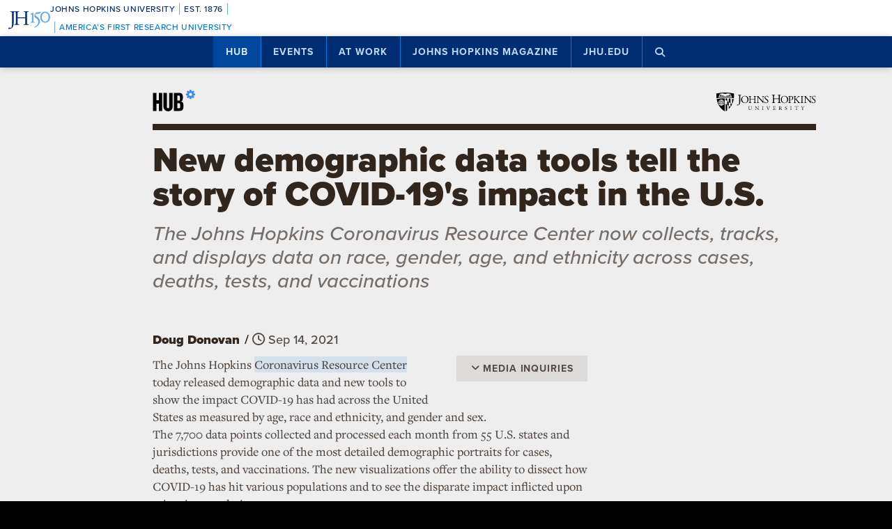

--- FILE ---
content_type: text/html; charset=UTF-8
request_url: https://hub.jhu.edu/2021/09/14/crc-covid-19-demographics-data-tools/
body_size: 27141
content:

<!doctype html>
<html class="no-js" lang="en">
  <head>
    <script>
    dataLayer = [];
    </script>
        <!-- Google Tag Manager -->
    <script>
    (function(w,d,s,l,i){w[l]=w[l]||[];w[l].push({'gtm.start':
    new Date().getTime(),event:'gtm.js'});var f=d.getElementsByTagName(s)[0],
    j=d.createElement(s),dl=l!='dataLayer'?'&l='+l:'';j.async=true;j.src=
    'https://www.googletagmanager.com/gtm.js?id='+i+dl;f.parentNode.insertBefore(j,f);
    })(window,document,'script','dataLayer','GTM-5K9DL47');
    </script>
    <!-- End Google Tag Manager -->
    
    
      <meta name="sentry-trace" content="fe2fe1b528d54f5e8be30d07377782f4-ab8973d220764e64-0" />
    <meta name="baggage" content="sentry-trace_id=fe2fe1b528d54f5e8be30d07377782f4,sentry-sample_rate=0.01,sentry-transaction=%2F%3Ayear%2F%3Amonth%2F%3Aday%2F%3Aslug,sentry-public_key=d3381ccef82942cbb78e76484a69b204,sentry-environment=production" />
  


    <meta charset="utf-8">
    <meta name="viewport" content="width=device-width, initial-scale=1.0, viewport-fit=cover">
    <meta http-equiv="X-UA-Compatible" content="IE=edge">

        <meta property="og:site_name" content="The Hub" />
    <meta name="twitter:card" content="summary_large_image" />
    <meta name="twitter:site:id" content="743066030" />

        <meta name="referrer" content="origin">

      
<meta property="og:title" content="New demographic data tools tell the story of COVID-19's impact in the U.S.">

	<meta name="description" content="The Johns Hopkins Coronavirus Resource Center now collects, tracks, and displays data on race, gender, age, and ethnicity across cases, deaths, tests, and vaccinations"	>
	<meta property="og:description" content="The Johns Hopkins Coronavirus Resource Center now collects, tracks, and displays data on race, gender, age, and ethnicity across cases, deaths, tests, and vaccinations" />

<meta property="og:type" content="article" />
<meta property="og:url" content="https://hub.jhu.edu/2021/09/14/crc-covid-19-demographics-data-tools/" />
<meta property="article:published_time" content="2021-09-14T12:10:00-04:00" />
<meta property="article:publisher" content="https://www.facebook.com/johnshopkinsuniversity" />

	
	<meta property="og:image" content="https://api.hub.jhu.edu/factory/sites/default/files/styles/soft_crop_1300/public/CRC-demodata091421b.png" />
	<meta property="og:image:secure_url" content="https://api.hub.jhu.edu/factory/sites/default/files/styles/soft_crop_1300/public/CRC-demodata091421b.png" />
	<meta property="og:image:alt" content="Visualization of new data available on the Johns Hopkins Coronavirus Resource Center. 5 tabs show the labels Age, Ethnicity, Gender/Sex, Race, and Race &amp; Ethnicity. Below, 4 color-coded maps of the U.S. display which states offer each demographic data set" />

	<meta property="article:tag" content="data visualization" />
	<meta property="article:tag" content="coronavirus" />
	<meta property="article:tag" content="covid-19" />
	<meta property="article:tag" content="covid-19 vaccine" />
	<meta property="article:tag" content="coronavirus resource center" />


<meta name="content_type" content="article" />

    <title>New demographic data tools tell the story of COVID-19's impact in the U.S. | Hub</title>

                <link rel="canonical" href="https://hub.jhu.edu/2021/09/14/crc-covid-19-demographics-data-tools/" />
    
    <link rel="apple-touch-icon" sizes="57x57" href="https://hub.jhu.edu/assets/themes/wphub/src/assets/images/icons/apple-touch-icon-57x57.png">
<link rel="apple-touch-icon" sizes="60x60" href="https://hub.jhu.edu/assets/themes/wphub/src/assets/images/icons/apple-touch-icon-60x60.png">
<link rel="apple-touch-icon" sizes="72x72" href="https://hub.jhu.edu/assets/themes/wphub/src/assets/images/icons/apple-touch-icon-72x72.png">
<link rel="apple-touch-icon" sizes="76x76" href="https://hub.jhu.edu/assets/themes/wphub/src/assets/images/icons/apple-touch-icon-76x76.png">
<link rel="apple-touch-icon" sizes="114x114" href="https://hub.jhu.edu/assets/themes/wphub/src/assets/images/icons/apple-touch-icon-114x114.png">
<link rel="apple-touch-icon" sizes="120x120" href="https://hub.jhu.edu/assets/themes/wphub/src/assets/images/icons/apple-touch-icon-120x120.png">
<link rel="apple-touch-icon" sizes="144x144" href="https://hub.jhu.edu/assets/themes/wphub/src/assets/images/icons/apple-touch-icon-144x144.png">
<link rel="apple-touch-icon" sizes="152x152" href="https://hub.jhu.edu/assets/themes/wphub/src/assets/images/icons/apple-touch-icon-152x152.png">
<link rel="apple-touch-icon" sizes="180x180" href="https://hub.jhu.edu/assets/themes/wphub/src/assets/images/icons/apple-touch-icon-180x180.png">
<link rel="icon" type="image/png" href="https://hub.jhu.edu/assets/themes/wphub/src/assets/images/icons/favicon-32x32.png" sizes="32x32">
<link rel="icon" type="image/png" href="https://hub.jhu.edu/assets/themes/wphub/src/assets/images/icons/favicon-194x194.png" sizes="194x194">
<link rel="icon" type="image/png" href="https://hub.jhu.edu/assets/themes/wphub/src/assets/images/icons/favicon-96x96.png" sizes="96x96">
<link rel="icon" type="image/png" href="https://hub.jhu.edu/assets/themes/wphub/src/assets/images/icons/android-chrome-192x192.png" sizes="192x192">
<link rel="icon" type="image/png" href="https://hub.jhu.edu/assets/themes/wphub/src/assets/images/icons/favicon-16x16.png" sizes="16x16">
<link rel="manifest" href="https://hub.jhu.edu/assets/themes/wphub/src/assets/images/icons/manifest.json">
<link rel="mask-icon" href="https://hub.jhu.edu/assets/themes/wphub/src/assets/images/icons/safari-pinned-tab.svg" color="#418fde">
<meta name="apple-mobile-web-app-title" content="HUB">
<meta name="application-name" content="HUB">
<meta name="msapplication-TileColor" content="#2d89ef">
<meta name="msapplication-TileImage" content="https://hub.jhu.edu/assets/themes/wphub/src/assets/images/icons/mstile-144x144.png">
<meta name="theme-color" content="#ffffff">

                <link rel="alternate" type="application/rss+xml" title="Hub" href="https://hub.jhu.edu/feed/" />
    
    <script type="text/javascript" id="jhu-nonces">
/* <![CDATA[ */
var jhu_nonces = {"announcement_listings":"275f7ed588","create_conversion":"5cc975dad6","event_listings":"3c0348abf0","facebook_shares":"a18a13878a","email_friend":"a77cb8823a","google_search":"f504e33f4e","site_alert":"95b97ac209","rave_alert":"3f5b3b28eb"};
var jhu_nonces_timestamp = "2026-01-18 05:00:08";
/* ]]> */
</script><meta name='robots' content='max-image-preview:large' />
<link rel='dns-prefetch' href='//www.google.com' />
<link rel='stylesheet' id='wp-block-library-css' href='https://hub.jhu.edu/wp/wp-includes/css/dist/block-library/style.min.css?ver=6.6.2' type='text/css' media='all' />
<style id='safe-svg-svg-icon-style-inline-css' type='text/css'>
.safe-svg-cover{text-align:center}.safe-svg-cover .safe-svg-inside{display:inline-block;max-width:100%}.safe-svg-cover svg{height:100%;max-height:100%;max-width:100%;width:100%}

</style>
<style id='classic-theme-styles-inline-css' type='text/css'>
/*! This file is auto-generated */
.wp-block-button__link{color:#fff;background-color:#32373c;border-radius:9999px;box-shadow:none;text-decoration:none;padding:calc(.667em + 2px) calc(1.333em + 2px);font-size:1.125em}.wp-block-file__button{background:#32373c;color:#fff;text-decoration:none}
</style>
<link rel='stylesheet' id='jhu-base-css' href='https://hub.jhu.edu/assets/themes/wphub/assets/css/base.css?ver=e8e9c399c430944b7dd1' type='text/css' media='all' />
<link rel='stylesheet' id='jhu-modules-css' href='https://hub.jhu.edu/assets/themes/wphub/assets/css/modules.css?ver=47b003974d498399d3bb' type='text/css' media='all' />
<link rel='stylesheet' id='jhu-print-css' href='https://hub.jhu.edu/assets/themes/wphub/assets/css/print.css?ver=114431535a1ba12e505c' type='text/css' media='print' />
<link rel='stylesheet' id='jhu-hub-css' href='https://hub.jhu.edu/assets/themes/wphub/assets/css/hub.css?ver=2e14c322c6f431a5616d' type='text/css' media='all' />
<script type="text/javascript" src="https://hub.jhu.edu/wp/wp-includes/js/dist/vendor/wp-polyfill.min.js?ver=3.15.0" id="wp-polyfill-js"></script>
<script type="text/javascript" id="jhu-logger-js-extra">
/* <![CDATA[ */
var jhu_logger_data = {"dsn":"https:\/\/d3381ccef82942cbb78e76484a69b204@o106740.ingest.sentry.io\/4504554993680384","trace":"1","sample_rate":"0.01","transaction_name":"\/:year\/:month\/:day\/:slug"};
/* ]]> */
</script>
<script type="text/javascript" src="https://hub.jhu.edu/assets/themes/shared/assets/js/logger.js?ver=4d30fb524601e9630d0b" id="jhu-logger-js"></script>
<script type="text/javascript" src="https://hub.jhu.edu/assets/themes/shared/assets/js/rave.js?ver=55f50a251fb3efebe7fb" id="jhu-rave-js"></script>
<script type="text/javascript" src="https://hub.jhu.edu/assets/themes/shared/assets/js/site-alert.js?ver=1471a85ac3384b228702" id="jhu-site-alert-js"></script>
<script type="text/javascript" src="https://hub.jhu.edu/assets/themes/shared/assets/js/modernizr.js?ver=291b8c292d0735d630d5" id="jhu-modernizr-js"></script>
<link rel="https://api.w.org/" href="https://hub.jhu.edu/wp-json/" />

  </head>

  <body class="layout-hub">

    <a class="skip-to-main" href="#main">Skip to main content</a>

        <!-- Google Tag Manager (noscript) -->
    <noscript><iframe src="https://www.googletagmanager.com/ns.html?id=GTM-5K9DL47"
    height="0" width="0" style="display:none;visibility:hidden"></iframe></noscript>
    <!-- End Google Tag Manager (noscript) -->
    
    <div class="banner-notifications">

      <!--[if lt IE 9]>
      <p class="browse-happy">You are using an <strong>outdated</strong> browser. Please upgrade your browser to improve your experience.</p>
      <![endif]-->

      <div class="rave-alert-container"></div>
      <div class="site-alert-container"></div>

    </div>

    <!-- 
Johns Hopkins University Sesquicentennial Celebration Bar
--
A standalone element to be added to any website wishing to celebrate the 150th anniversary of the founding of Johns Hopkins University. 

Implementation:
Copy the code starting at the "START COPY HERE" and ending at "END COPY HERE" comments. Place the code at the top of your website's HTML so that it appears at the top-most edge of the screen on first view and runs the full width of the screen. Typically, this is just after the opening <body> tag of your .html file. However, if your website has a "Skip to Main Content" feature, place the code below this feature.

The bar is provided in two color schemes: dark and light. The color scheme is defined by assigning the value of the jhu-150th-bar-style attribute to either "dark" or "light." The dark version has a Heritage Blue background, while the light version has a white background. Both are equally appropriate and neither is preferred over the other. Two color schemes are provided to allow for the best possible legibility and separation from your website's existing design to guarantee it presents as its own distinct object. For example, use the light version if the top of your site is using a heritage blue background.

The bar uses Proxima Nova Medium (500) provided by JHU's license with Adobe Fonts. If your existing website already loads this font and weight you may remove the additional @import line to reduce page load time. 

Note: Aside from selecting the light or dark version, you may not alter the provided colors, layout, responsive breakpoints, identifiers, or messaging in any way without prior authorization from University Communications.
-->


<!-- START COPY HERE -->
<a href="https://150.jhu.edu" parent="_blank" id="jhu-150th-bar" jhu-150th-bar-style="light">

  <style>
    /* Remove the following @import line if your website is already loading Proxima Nova Medium (500) */
    @import url("https://use.typekit.net/tgg3dge.css");
    
    :root {
      --jhu-brand-heritage-blue: #002D72;
      --jhu-blue-50: #0077D8;
      --jhu-brand-spirit-blue: #68ACE5;
      --jhu-brand-white: #FFFFFF;
      --jhu-150th-bar-accent: var(--jhu-brand-spirit-blue);
      --jhu-150th-bar-background: var(--jhu-brand-heritage-blue);
      --jhu-150th-bar-color: var(--jhu-brand-white);
      --jhu-150th-bar-secondary: var(--jhu-brand-spirit-blue);
      --jhu-150th-bar-height: 52px;

      @media (1020px <= width) {
        --jhu-150th-bar-height: 68px;
      }
    }

    #jhu-150th-bar {
      align-items: center;
      background: var(--jhu-150th-bar-background);
      box-sizing: border-box;
      color: var(--jhu-150th-bar-color);
      display: grid;
      font-family: proxima-nova, sans-serif;
      font-weight: 500;
      font-size: min(3vw, 12px);
      font-style: normal;
      gap: 0;
      grid-template-areas: 
        "logo name"
        "logo tagline";
      grid-template-columns: 60px 1fr;
      height: var(--jhu-150th-bar-height);
      letter-spacing: 0.05em;
      margin: 0;
      padding: 0 1em;
      text-decoration: none;
      text-transform: uppercase;
      width: 100%;

      @media (460px <= width) {
        grid-template-columns: 90px 1fr;
        letter-spacing: 0.1em;
      }

      @media (800px <= width) {
        gap: 0 1em;
        grid-template-areas: "name logo tagline";
        grid-template-columns: 1fr 72px 1fr;
      }

      @media (1020px <= width) {
        font-size: clamp(16px, 1.56vw, 21px);
        grid-template-columns: 1fr 108px 1fr;
      }
    }

    #jhu-150th-bar[jhu-150th-bar-style="light"] {
      --jhu-150th-bar-accent: var(--jhu-brand-spirit-blue);
      --jhu-150th-bar-background: var(--jhu-brand-white);
      --jhu-150th-bar-color: var(--jhu-brand-heritage-blue);
      --jhu-150th-bar-secondary: var(--jhu-blue-50);
    }

    #jhu-150th-bar * {
      box-sizing: inherit;
      font-size: 1em;
      line-height: 1.4;
      margin: 0;
      padding: 0;
      vertical-align: middle;
    }

    #jhu-150th-bar p {
      display: flex;
      flex-direction: row;
      flex-wrap: nowrap;
    }

    #jhu-150th-bar .jhu-150th-bar-sep {
      background-color: var(--jhu-150th-bar-accent);
      color: red;
      display: inline-block;
      height: 1.4em;
      margin: 0 0.5em;
      width: 1px;

      @media (480px <= width) {
        margin: 0 1em;
        width: 2px;
      }
    }

    #jhu-150th-bar #jhu-150th-name {
      grid-area: name;
      justify-self: start;
      text-align: left;

      @media (width < 800px) {
        align-self: end;
      }

      @media (800px <= width) {
        justify-self: end;
        text-align: right;
      }
    }

    #jhu-150th-bar #jhu-150th-name .jhu-150th-bar-sep:last-child {

      @media (width < 800px) {
        order: -1;
      }
    }

    #jhu-150th-bar #jhu-150th-logo {
      aspect-ratio: 144 / 90;
      grid-area: logo;
      height: auto;
      justify-self: center;
      object-fit: contain;
      text-align: center;
      max-height: 100%;
      max-width: 144px;
      width: 100%;
    }

    #jhu-150th-bar #jhu-150th-tagline {
      color: var(--jhu-150th-bar-secondary);
      grid-area: tagline;
      justify-self: start;
      text-align: left;

      @media (width < 800px) {
        align-self: start;
      }
    }
  </style>
  <p id="jhu-150th-name">Johns&nbsp;Hopkins&nbsp;University<span class="jhu-150th-bar-sep"></span>Est.&nbsp;1876<span class="jhu-150th-bar-sep"></span></p>
  <svg id="jhu-150th-logo" xmlns="http://www.w3.org/2000/svg" viewBox="0 0 144 90"><defs><style>.cls-1{fill:none;}.cls-2{fill:var(--jhu-150th-bar-color);}.cls-3{fill:var(--jhu-150th-bar-accent);}</style></defs><path class="cls-2" d="M69.75,68.12c-3.33-.14-5.69-.2-8.4-.2-2.85,0-5.35.07-8.4.2-.42-.2-.56-1.32-.14-1.73l1.32-.21c4.24-.7,4.24-1.39,4.24-8.68v-9.79c0-2.08-.14-2.22-3.47-2.22h-19.86c-3.33,0-3.47.14-3.47,2.22v9.79c0,7.29.34,8.26,4.23,8.68l2.02.21c.41.28.28,1.53-.14,1.73-3.75-.14-6.11-.2-8.82-.2-2.99,0-5.35.13-8.06.2-.42-.2-.55-1.32-.14-1.73l1.18-.21c3.89-.7,4.03-1.39,4.03-8.68v-25c0-6.35-.01-8.02-2.85-8.58-.59-.12-1.19-.11-1.77.02-2.9.64-2.89,2.14-2.89,8.7v25.76c0,5.48-.28,10.27-1.6,13.47-2.3,5.56-7.22,10-13.68,10-.83,0-2.98-.07-2.98-1.46,0-1.18,1.04-3.2,2.5-3.2.83,0,1.67.14,2.57.42.97.28,1.94.49,2.92.49,1.46,0,2.29-.83,2.78-1.81,1.6-3.27,1.8-13.68,1.8-17.43v-26.25c0-7.71-.69-8.54-4.79-8.89l-1.73-.14c-.42-.28-.28-1.53.14-1.74,4.03.14,6.39.21,9.3.21,1.54,0,2.95-.02,4.38-.06.78-.02,1.35-.03,2.16-.07.44.01,1.08,0,1.5.02,1.78.06,3.39.11,5.25.11,2.71,0,5.07-.07,8.05-.21.42.21.56,1.46.14,1.74l-1.32.14c-4.03.42-4.16,1.46-4.16,8.75v7.99c0,2.15.14,2.22,3.47,2.22h19.86c3.33,0,3.47-.07,3.47-2.22v-7.99c0-7.29-.14-8.33-4.24-8.75l-1.32-.14c-.42-.28-.28-1.53.14-1.74,3.19.14,5.56.21,8.4.21s5.07-.07,8.2-.21c.42.21.55,1.46.14,1.74l-1.46.14c-4.03.42-4.17,1.46-4.17,8.75v25c0,7.29.14,8.2,4.17,8.68l1.67.21c.42.28.28,1.53-.14,1.73h0Z"/><path class="cls-3" d="M126.76,26.84c6.87,0,11.55,6.45,11.55,15.07s-4.69,14.9-11.55,14.9-11.55-6.45-11.55-14.9,4.69-15.07,11.55-15.07M126.76,22.99c-10.05,0-17.16,7.87-17.16,18.92s7.95,18.75,17.16,18.75c10.05,0,17.16-7.87,17.16-18.75s-7.12-18.92-17.16-18.92"/><path class="cls-3" d="M81.05,53.13c0,4.28-.09,5.14-3.6,5.57l-1.46.17c-.43.34-.43,1.54.09,1.8,2.4-.09,5.14-.17,7.54-.17,2.65,0,5.31.09,7.88.17.51-.26.51-1.46.09-1.8l-1.46-.17c-3.51-.43-3.6-1.28-3.6-5.57v-19.61c0-2.05,0-4.45.17-6.25,0-.34-.34-.43-.6-.43-2.31.86-5.74,2.23-10.45,3-.43.34-.43,1.28.09,1.63l2.65.26c2.48.26,2.65,1.71,2.65,4.88v16.53h0Z"/><path class="cls-3" d="M109.02,55.87c0-6.76-3.94-11.64-9.51-15.5-1.11-.77-2.65-1.8-4.02-2.74-2.4-1.63-2.83-2.57-2.4-4.11.43-1.37.86-2.05,3.34-2.4l10.88-1.54c2.74-.43,4.28-3.6,4.88-5.48.09-.51-.17-1.03-.94-1.11-.94.6-1.54.86-4.71,1.28l-5.99.86c-2.74.43-4.45.68-5.57,1.03-1.11.34-2.65,2.91-3.77,5.57-1.11,2.57-1.88,5.39-1.88,6.85,0,3,3.08,4.71,6.77,7.36,3.68,2.65,6.94,6.51,6.94,11.9,0,9.42-8.91,15.76-13.62,17.21-.68.6-.34,1.97.69,2.4,6.25-1.88,18.92-9.76,18.92-21.58"/><rect class="cls-1" width="144" height="90"/></svg>
  <p id="jhu-150th-tagline"><span class="jhu-150th-bar-sep"></span>America&rsquo;s&nbsp;First&nbsp;Research&nbsp;University</p>
</a>
<!-- END COPY HERE -->
    <div class="jhu-top-nav main-nav nav section" role="navigation">

  <div class="shadow-container">

    <div class="center force">
        
                  
      <ul class="tier-1 force"><li class="hamburger-menu" aria-hidden="true"><a class="openMenu" href="#footer-nav" title="Menu" role="button"><i class="fa fa-bars" aria-hidden="true"></i><span class="text"> Menu</span></a></li><li id="menu-item-10368" class="menu-item menu-item-type-post_type menu-item-object-page menu-item-home menu-item-has-children menu-item-10368 active-section" aria-haspopup="true"><a href="https://hub.jhu.edu/">Hub</a><button class="toggle-section" tabindex="-1"><i class="fa fa-plus-square-o" aria-hidden="true"></i><span class="visuallyhidden">Open Hub</span></button>
<ul class="sub-menu tier-2 force">
	<li id="menu-item-10369" class="menu-item menu-item-type-post_type menu-item-object-page menu-item-10369"><a href="https://hub.jhu.edu/about/">About the Hub</a></li>
	<li id="menu-item-10370" class="menu-item menu-item-type-post_type menu-item-object-page menu-item-10370"><a href="https://hub.jhu.edu/announcements/">Announcements</a></li>
	<li id="menu-item-10371" class="menu-item menu-item-type-post_type menu-item-object-page menu-item-10371"><a href="https://hub.jhu.edu/media/">For Media</a></li>
	<li id="menu-item-16882" class="menu-item menu-item-type-post_type menu-item-object-page menu-item-16882"><a href="https://hub.jhu.edu/experts/">Faculty Experts Guide</a></li>
	<li id="menu-item-10372" class="menu-item menu-item-type-custom menu-item-object-custom menu-item-10372"><a href="http://eepurl.com/pa10H">Subscribe to the newsletter</a></li>
	<li id="menu-item-10402" class="menu-item menu-item-type-custom_header menu-item-object-custom_header menu-item-10402"><h6><span>Explore by Topic</span></h6></li>
	<li id="menu-item-6762" class="menu-item menu-item-type-post_type menu-item-object-page menu-item-6762"><a href="https://hub.jhu.edu/arts-culture/">Arts+Culture</a></li>
	<li id="menu-item-6763" class="menu-item menu-item-type-post_type menu-item-object-page menu-item-6763"><a href="https://hub.jhu.edu/athletics/">Athletics</a></li>
	<li id="menu-item-6764" class="menu-item menu-item-type-post_type menu-item-object-page menu-item-6764"><a href="https://hub.jhu.edu/health/">Health</a></li>
	<li id="menu-item-6765" class="menu-item menu-item-type-post_type menu-item-object-page menu-item-6765"><a href="https://hub.jhu.edu/politics-society/">Politics+Society</a></li>
	<li id="menu-item-6766" class="menu-item menu-item-type-post_type menu-item-object-page menu-item-6766"><a href="https://hub.jhu.edu/science-technology/">Science+Technology</a></li>
	<li id="menu-item-6767" class="menu-item menu-item-type-post_type menu-item-object-page menu-item-6767"><a href="https://hub.jhu.edu/student-life/">Student Life</a></li>
	<li id="menu-item-6768" class="menu-item menu-item-type-post_type menu-item-object-page menu-item-6768"><a href="https://hub.jhu.edu/university-news/">University News</a></li>
	<li id="menu-item-6769" class="menu-item menu-item-type-post_type menu-item-object-page menu-item-6769"><a href="https://hub.jhu.edu/voices-opinion/">Voices+Opinion</a></li>
</ul>
</li>
<li id="menu-item-6761" class="menu-item menu-item-type-post_type menu-item-object-page menu-item-6761"><a href="https://hub.jhu.edu/events/">Events</a></li>
<li id="menu-item-10373" class="menu-item menu-item-type-post_type menu-item-object-page menu-item-has-children menu-item-10373" aria-haspopup="true"><a href="https://hub.jhu.edu/at-work/">At Work</a><button class="toggle-section" tabindex="-1"><i class="fa fa-plus-square-o" aria-hidden="true"></i><span class="visuallyhidden">Open At Work</span></button>
<ul class="sub-menu tier-2 force">
	<li id="menu-item-10375" class="menu-item menu-item-type-post_type menu-item-object-page menu-item-10375"><a href="https://hub.jhu.edu/at-work/about/">About Hub at Work</a></li>
	<li id="menu-item-10377" class="menu-item menu-item-type-post_type menu-item-object-page menu-item-10377"><a href="https://hub.jhu.edu/gazette/archive/">Gazette Archive</a></li>
	<li id="menu-item-10400" class="menu-item menu-item-type-custom_header menu-item-object-custom_header menu-item-10400"><h6><span>Explore by Topic</span></h6></li>
	<li id="menu-item-10378" class="menu-item menu-item-type-post_type menu-item-object-page menu-item-10378"><a href="https://hub.jhu.edu/at-work/news-info/">News+Info</a></li>
	<li id="menu-item-10379" class="menu-item menu-item-type-post_type menu-item-object-page menu-item-10379"><a href="https://hub.jhu.edu/at-work/benefits-perks/">Benefits+Perks</a></li>
	<li id="menu-item-10380" class="menu-item menu-item-type-post_type menu-item-object-page menu-item-10380"><a href="https://hub.jhu.edu/at-work/health-well-being/">Health+Well-Being</a></li>
	<li id="menu-item-10381" class="menu-item menu-item-type-post_type menu-item-object-page menu-item-10381"><a href="https://hub.jhu.edu/at-work/tools-tech/">Tools+Tech</a></li>
	<li id="menu-item-10382" class="menu-item menu-item-type-post_type menu-item-object-page menu-item-10382"><a href="https://hub.jhu.edu/at-work/happenings/">Happenings</a></li>
</ul>
</li>
<li id="menu-item-10374" class="menu-item menu-item-type-post_type menu-item-object-page menu-item-has-children menu-item-10374" aria-haspopup="true"><a href="https://hub.jhu.edu/magazine/">Johns Hopkins Magazine</a><button class="toggle-section" tabindex="-1"><i class="fa fa-plus-square-o" aria-hidden="true"></i><span class="visuallyhidden">Open Johns Hopkins Magazine</span></button>
<ul class="sub-menu tier-2 force">
	<li id="menu-item-25788" class="menu-item menu-item-type-post_type menu-item-object-issue menu-item-25788"><a href="https://hub.jhu.edu/magazine/2025/fall/">Current Issue</a></li>
	<li id="menu-item-10383" class="menu-item menu-item-type-post_type menu-item-object-page menu-item-10383"><a href="https://hub.jhu.edu/magazine/about/">About the Magazine</a></li>
	<li id="menu-item-10384" class="menu-item menu-item-type-post_type menu-item-object-page menu-item-10384"><a href="https://hub.jhu.edu/magazine/past-issues/">Past Issues</a></li>
	<li id="menu-item-10385" class="menu-item menu-item-type-post_type menu-item-object-page menu-item-10385"><a href="https://hub.jhu.edu/magazine/contact/">Contact</a></li>
	<li id="menu-item-10386" class="menu-item menu-item-type-post_type menu-item-object-page menu-item-10386"><a href="https://hub.jhu.edu/magazine/giving/">Support Johns Hopkins Magazine</a></li>
	<li id="menu-item-10387" class="menu-item menu-item-type-post_type menu-item-object-page menu-item-10387"><a href="https://hub.jhu.edu/magazine/subscribe/">Subscribe to the Magazine</a></li>
</ul>
</li>
<li id="menu-item-10397" class="menu-item menu-item-type-custom menu-item-object-custom menu-item-10397"><a href="https://www.jhu.edu">jhu.edu</a></li>
<li class="search-menu"><a class="openSearch" href="/search/" role="button" aria-label="Press button to enter keywords"><i class="fa fa-fw fa-search" aria-hidden="true"></i><span class="text">Search</span></a></li></ul>
        
    </div>

  </div>
  
</div>

    <div class="main-content-container">

      <div class="header row" role="banner">
        <div class="center force">

          <div class="masthead column force">

            <a href="/" class="hubmark column">
  <img class="svg" src="https://hub.jhu.edu/assets/themes/wphub/src/assets/images/hubmark-full.svg" alt="Hub" />
  <img class="svg-fallback" src="https://hub.jhu.edu/assets/themes/wphub/src/assets/images/hubmark-full-on-bg-gray.gif" alt="Hub" />
</a>

            <a href="https://www.jhu.edu" class="header-logo column" title="Johns Hopkins University">
              <img class="svg" src="https://hub.jhu.edu/assets/themes/wphub/src/assets/images/logos/university-logo-small-horizontal-black-no-clear-space.svg" alt="Johns Hopkins University" />
              <img class="svg-fallback" src="https://hub.jhu.edu/assets/themes/wphub/src/assets/images/logos/university-logo-small-horizontal-black-no-clear-space-on-bg-gray.gif" alt="Johns Hopkins University" />
            </a>

          </div>

        </div>
      </div>

      <div id="main" role="main">

        
       
  
    
  
  
    

  
  
  
  
        
  
  	<div  class="article has-sidebar has-social main-content"
          role="article"
          data-convert="0"
          data-id="45024"
          data-type="article"
          data-url="https://hub.jhu.edu/2021/09/14/crc-covid-19-demographics-data-tools/"
          itemscope
          itemtype="https://schema.org/NewsArticle"
          >

      
    <span itemprop="publisher copyrightHolder" itemscope itemtype="https://schema.org/EducationalOrganization">
    <span itemprop="logo" itemscope itemtype="https://schema.org/ImageObject">
      <meta itemprop="url" content="https://hub.jhu.edu/assets/themes/wphub/src/assets/images/logos/university-logo-small-horizontal-blue-no-clear-space.png" />
    </span>
    <meta itemprop="name" content="Johns Hopkins University" />
  </span>


                    <span itemprop="image" itemscope itemtype="https://schema.org/ImageObject">
      <meta itemprop="url" content="https://api.hub.jhu.edu/factory/sites/default/files/styles/hub_thumbnail/public/demographics091421.jpg" />
                      <meta itemprop="about" content="U.S. map showing states that report COVID-19 deaths categorized by age" />
          </span>
  
                  <meta itemprop="abstract" content="The Johns Hopkins Coronavirus Resource Center now collects, tracks, and displays data on race, gender, age, and ethnicity across cases, deaths, tests, and vaccinations" />
      

      
  
  
    
    <div class="page-title-container row">
      <div class="center force">
        
    
  
        
    <h1 class="headline">

      
      <span itemprop="headline">
	
			New demographic data tools tell the story of COVID-19's impact in the U.S.
	
			</span>

      
    </h1>

    			<h2 class="subheadline">The Johns Hopkins Coronavirus Resource Center now collects, tracks, and displays data on race, gender, age, and ethnicity across cases, deaths, tests, and vaccinations</h2>
	

  

      </div>
    </div>

          
		
	
	

    
  


  	  <div class="body-container row">

        <div class="center force">

  		    <div itemprop="articleBody" class="body-copy column force">

  					
  			      <div class="byline">

  			        
	
		
		<p>
			<span class="visuallyhidden">By</span>
			<span class="author" itemprop="author">Doug Donovan</span>
		</p>

	


                              <span class="sep" aria-hidden="true">/</span>
              
  			    		
	
		
		<span class="visuallyhidden">Published</span>

		
					<meta itemprop="datePublished dateCreated" content="2021-09-14" />
		
		
		
						
		
														
		<span class="publish-date convert-pubdate" data-timestamp="1631635800">
	
	Sept 14, 2021

</span>

	


  			      </div>

                            
                <div class="media-inquiries-container closed">

                  <button class="button x-small gtm-media-inquiries">
                    <i class="fa fa-angle-down" aria-hidden="true"></i>
                    Media Inquiries
                  </button>

                  <div class="media-inquiries force">

                    
                      
                      
                        <dl aria-label="Primary contact" class="column">
                                                      <dt class="visuallyhidden">Name</dt><dd class="name">Jill Rosen</dd>
                                                    <dt class="visuallyhidden">Email</dt><dd><i class="fa fa-fw fa-envelope-o" aria-hidden="true"></i><a href="mailto:jrosen@jhu.edu">jrosen@jhu.edu</a></dd>

                                                      <dt class="visuallyhidden">Office phone</dt><dd><i class="fa fa-fw fa-phone" aria-hidden="true"></i>443-997-9906</dd>
                          
                                                      <dt class="visuallyhidden">Cell phone</dt><dd><i class="fa fa-fw fa-mobile" aria-hidden="true"></i>443-547-8805</dd>
                          
                          
                        </dl>

                      
                    
                    
                    
                  </div>

                </div>

              
              <p>The Johns Hopkins <a href="https://coronavirus.jhu.edu/">Coronavirus Resource Center</a> today released demographic data and new tools to show the impact COVID-19 has had across the United States as measured by age, race and ethnicity, and gender and sex.</p>

<p>The 7,700 data points collected and processed each month from 55 U.S. states and jurisdictions provide one of the most detailed demographic portraits for cases, deaths, tests, and vaccinations. The new visualizations offer the ability to dissect how COVID-19 has hit various populations and to see the disparate impact inflicted upon minority populations.</p>

<div class="image inline align-center size-large image-landscape column has-caption" data-id="33836"><div class="image-container"><img
          src="https://api.hub.jhu.edu/factory/sites/default/files/CRC-demodata-091421b.gif"
          alt="Animated GIF: Visualization of new demographic data available on the Johns Hopkins Coronavirus Resource Center. Across the top, 5 tabs show the labels Age, Ethnicity, Gender/Sex, Race, and Race &amp; Ethnicity. Below the labels are 4 maps of the United States"
                  /></div><div class="caption"><p><span class="visuallyhidden">Image caption:</span> Demographic data from the Johns Hopkins Coronavirus Resource Center helps users visualize the tragic consequences of COVID-19 in the U.S. by age, race and ethnicity, and gender and sex.
</p></div></div>

<p>For example:</p>

<ul>
<li>Hispanic and Latino residents make up 39% of California's population but comprise more than half of all cases and nearly half of all deaths in the state</li>
<li>In Washington, D.C., Black residents make up 45% of the population but 76% of COVID-19 deaths</li>
<li>COVID-19 cases across the nation are evenly split between men and women, but women are getting vaccinated at a higher rate while men are dying more often</li>
</ul>

<p>"We now have demographic data to help visualize the tragic consequences COVID-19 has been inflicting upon Black and brown communities across the nation since the state of the pandemic," said <a href="https://civicimpact.jhu.edu/beth-blauer-executive-director-centers-for-civic-impact-at-johns-hopkins-university/">Beth Blauer</a>, associate vice provost of Public Sector Innovation at Johns Hopkins, and the CRC's data lead. "This emerging data is critical for determining where best to target public health resources, more testing, better treatment, and expanded vaccine education and vaccinations."</p>

<p>The team of data scientists at the Coronavirus Resource Center spent months devising and applying a <a href="https://coronavirus.jhu.edu/data/racial-data-transparency">process for unifying and standardizing demographic data</a> to allow for comparisons among states and jurisdictions whose collection and labeling methods lack uniformity.</p>

<p>Some states report "race and ethnicity" and "gender and sex" as combined categories while others report each separately. Some states do not report demographic details for deaths while others do not report ages, races, and ethnicities for cases. And some states do not provide any demographic details for testing data while less than half report Hispanic or Latino for cases, deaths, or vaccines.</p>

<p>The CRC is a continuously updated source of COVID-19 data and expert guidance. Experts aggregate and analyze the best data available on COVID-19&#8212;including cases, testing and contact tracing, and vaccines&#8212;to help the public, policymakers, and healthcare professionals worldwide respond to the pandemic.</p>


  			    	
  					
            
              
                <div class="taxonomy">

                         			        
	
	
		
			
		
				
	
		
			
		
				
	
			<p>Posted in <a href='/health/'>Health</a>, <a href='/science-technology/'>Science+Technology</a></p>
	

                  
                           			  		
	
	
		
						
			
										
		
				
	
		
						
			
										
		
				
	
		
						
			
										
		
				
	
		
						
			
										
		
				
	
		
						
			
										
		
				
	
			<p>Tagged <a href='/tags/data-visualization/articles/'>data visualization</a>, <a href='/tags/coronavirus/articles/'>coronavirus</a>, <a href='/tags/covid-19/articles/'>covid-19</a>, <a href='/tags/covid-19-vaccine/articles/'>covid-19 vaccine</a>, <a href='/tags/coronavirus-resource-center/articles/'>coronavirus resource center</a></p>
	

                  
       			    </div>

              
            
          </div>

          <div role="complementary" aria-label="Sidebar" class="minimal sidebar fixable column">

  					
  			      
	
	<div class="social section force" data-view="social">

						
		
      
        
        
  <div class="share-icon twitter">
    <a href="https://twitter.com/intent/tweet?url=https%3A%2F%2Fhub.jhu.edu%2F2021%2F09%2F14%2Fcrc-covid-19-demographics-data-tools%2F&text=New%20demographic%20data%20tools%20tell%20the%20story%20of%20COVID-19%27s%20impact%20in%20the%20U.S.&via=HubJHU&related=JohnsHopkins" target="_blank" class="gtm-social-share" data-type="Twitter">
      <i class="fa-brands fa-fw fa-x-twitter"></i>
      <span class="visuallyhidden">Share on X</span>
    </a>
  </div>



		
      
  <div class="share-icon facebook">
    <a href="https://www.facebook.com/sharer/sharer.php?u=https%3A%2F%2Fhub.jhu.edu%2F2021%2F09%2F14%2Fcrc-covid-19-demographics-data-tools%2F&display=page" target="_blank" class="force gtm-social-share" data-type="Facebook">
      <i class="fa fa-fw fa-facebook"></i>
      <span class="visuallyhidden">Share on Facebook</span>
    </a>
  </div>



											
      
        
  <div class="share-icon pinterest">
    <a href="https://pinterest.com/pin/create/button/?url=https%3A%2F%2Fhub.jhu.edu%2F2021%2F09%2F14%2Fcrc-covid-19-demographics-data-tools%2F&description=The%20Johns%20Hopkins%20Coronavirus%20Resource%20Center%20now%20collects%2C%20tracks%2C%20and%20displays%20data%20on%20race%2C%20gender%2C%20age%2C%20and%20ethnicity%20across%20cases%2C%20deaths%2C%20tests%2C%20and%20vaccinations&media=https%3A%2F%2Fapi.hub.jhu.edu%2Ffactory%2Fsites%2Fdefault%2Ffiles%2Fstyles%2Fhub_large%2Fpublic%2FCRC-demodata091421b.png" target="_blank" class="gtm-social-share" data-type="Pinterest">
      <i class="fa fa-fw fa-pinterest-p"></i>
      <span class="visuallyhidden">Pin it on Pinterest</span>
    </a>
  </div>



		<div class="share-icon email" data-id="45024">
			<button>
				<i class="fa fa-fw fa-envelope"></i>
				<span class="visuallyhidden">Email</span>
			</button>
		</div>

		<div class="share-icon more">
			<button>
				<i class="fa fa-fw fa-plus"></i>
				<span class="visuallyhidden">More social media options</span>
			</button>

			<div class="more-container hidden">

				
      
        
        
    
  <div class="share-icon linkedin">
    <a href="https://www.linkedin.com/shareArticle?url=https%3A%2F%2Fhub.jhu.edu%2F2021%2F09%2F14%2Fcrc-covid-19-demographics-data-tools%2F&title=New%20demographic%20data%20tools%20tell%20the%20story%20of%20COVID-19%27s%20impact%20in%20the%20U.S.&summary=The%20Johns%20Hopkins%20Coronavirus%20Resource%20Center%20now%20collects%2C%20tracks%2C%20and%20displays%20data%20on%20race%2C%20gender%2C%20age%2C%20and%20ethnicity%20across%20cases%2C%20deaths%2C%20tests%2C%20and%20vaccinations&source=The%20Hub&mini=true" target="_blank" class="gtm-social-share" data-type="LinkedIn">
      <i class="fa fa-fw fa-linkedin"></i>
      <span class="visuallyhidden">Share on LinkedIn</span>
    </a>
  </div>



				
      
  <div class="share-icon reddit">
    <a href="http://www.reddit.com/submit?url=https%3A%2F%2Fhub.jhu.edu%2F2021%2F09%2F14%2Fcrc-covid-19-demographics-data-tools%2F&title=New%20demographic%20data%20tools%20tell%20the%20story%20of%20COVID-19%27s%20impact%20in%20the%20U.S." target="_blank" class="gtm-social-share" data-type="Reddit">
      <i class="fa fa-fw fa-reddit-alien"></i>
      <span class="visuallyhidden">Share on Reddit</span>
    </a>
  </div>



				
    
  <div class="share-icon tumblr">
    <a href="https://www.tumblr.com/widgets/share/tool?canonicalUrl=https%3A%2F%2Fhub.jhu.edu%2F2021%2F09%2F14%2Fcrc-covid-19-demographics-data-tools%2F" target="_blank" class="gtm-social-share" data-type="Tumblr">
      <i class="fa fa-fw fa-tumblr"></i>
      <span class="visuallyhidden">Share on Tumblr</span>
    </a>
  </div>



			</div>

		</div>

	</div>



  					
  		    </div>

  		    <div role="complementary" aria-label="Sidebar" class="full sidebar fixable column">

  					
            
	
	<div class="social section force" data-view="social">

						
		
      
        
        
  <div class="share-icon twitter">
    <a href="https://twitter.com/intent/tweet?url=https%3A%2F%2Fhub.jhu.edu%2F2021%2F09%2F14%2Fcrc-covid-19-demographics-data-tools%2F&text=New%20demographic%20data%20tools%20tell%20the%20story%20of%20COVID-19%27s%20impact%20in%20the%20U.S.&via=HubJHU&related=JohnsHopkins" target="_blank" class="gtm-social-share" data-type="Twitter">
      <i class="fa-brands fa-fw fa-x-twitter"></i>
      <span class="visuallyhidden">Share on X</span>
    </a>
  </div>



		
      
  <div class="share-icon facebook">
    <a href="https://www.facebook.com/sharer/sharer.php?u=https%3A%2F%2Fhub.jhu.edu%2F2021%2F09%2F14%2Fcrc-covid-19-demographics-data-tools%2F&display=page" target="_blank" class="force gtm-social-share" data-type="Facebook">
      <i class="fa fa-fw fa-facebook"></i>
      <span class="visuallyhidden">Share on Facebook</span>
    </a>
  </div>



											
      
        
  <div class="share-icon pinterest">
    <a href="https://pinterest.com/pin/create/button/?url=https%3A%2F%2Fhub.jhu.edu%2F2021%2F09%2F14%2Fcrc-covid-19-demographics-data-tools%2F&description=The%20Johns%20Hopkins%20Coronavirus%20Resource%20Center%20now%20collects%2C%20tracks%2C%20and%20displays%20data%20on%20race%2C%20gender%2C%20age%2C%20and%20ethnicity%20across%20cases%2C%20deaths%2C%20tests%2C%20and%20vaccinations&media=https%3A%2F%2Fapi.hub.jhu.edu%2Ffactory%2Fsites%2Fdefault%2Ffiles%2Fstyles%2Fhub_large%2Fpublic%2FCRC-demodata091421b.png" target="_blank" class="gtm-social-share" data-type="Pinterest">
      <i class="fa fa-fw fa-pinterest-p"></i>
      <span class="visuallyhidden">Pin it on Pinterest</span>
    </a>
  </div>



		<div class="share-icon email" data-id="45024">
			<button>
				<i class="fa fa-fw fa-envelope"></i>
				<span class="visuallyhidden">Email</span>
			</button>
		</div>

		<div class="share-icon more">
			<button>
				<i class="fa fa-fw fa-plus"></i>
				<span class="visuallyhidden">More social media options</span>
			</button>

			<div class="more-container hidden">

				
      
        
        
    
  <div class="share-icon linkedin">
    <a href="https://www.linkedin.com/shareArticle?url=https%3A%2F%2Fhub.jhu.edu%2F2021%2F09%2F14%2Fcrc-covid-19-demographics-data-tools%2F&title=New%20demographic%20data%20tools%20tell%20the%20story%20of%20COVID-19%27s%20impact%20in%20the%20U.S.&summary=The%20Johns%20Hopkins%20Coronavirus%20Resource%20Center%20now%20collects%2C%20tracks%2C%20and%20displays%20data%20on%20race%2C%20gender%2C%20age%2C%20and%20ethnicity%20across%20cases%2C%20deaths%2C%20tests%2C%20and%20vaccinations&source=The%20Hub&mini=true" target="_blank" class="gtm-social-share" data-type="LinkedIn">
      <i class="fa fa-fw fa-linkedin"></i>
      <span class="visuallyhidden">Share on LinkedIn</span>
    </a>
  </div>



				
      
  <div class="share-icon reddit">
    <a href="http://www.reddit.com/submit?url=https%3A%2F%2Fhub.jhu.edu%2F2021%2F09%2F14%2Fcrc-covid-19-demographics-data-tools%2F&title=New%20demographic%20data%20tools%20tell%20the%20story%20of%20COVID-19%27s%20impact%20in%20the%20U.S." target="_blank" class="gtm-social-share" data-type="Reddit">
      <i class="fa fa-fw fa-reddit-alien"></i>
      <span class="visuallyhidden">Share on Reddit</span>
    </a>
  </div>



				
    
  <div class="share-icon tumblr">
    <a href="https://www.tumblr.com/widgets/share/tool?canonicalUrl=https%3A%2F%2Fhub.jhu.edu%2F2021%2F09%2F14%2Fcrc-covid-19-demographics-data-tools%2F" target="_blank" class="gtm-social-share" data-type="Tumblr">
      <i class="fa fa-fw fa-tumblr"></i>
      <span class="visuallyhidden">Share on Tumblr</span>
    </a>
  </div>



			</div>

		</div>

	</div>


            
	


                          
	
	<div class="related-content section" data-view="related" role="complementary" aria-label="Related Content">

		<h6>Related Content</h6>

		
			<div class="row">
																								
					
	
			
		
	
			

	            

		 
										
				

			

			

  	<div class="article teaser column force has-image" >

		
		
					<div class="thumbnail">
				<a class="force" href="https://hub.jhu.edu/2021/09/13/ccp-global-covid-dashboard-vaccine-hesitancy/" data-label="New global dashboard sheds light on reasons behind COVID vaccine hesitancy, refusal">
															<div class="image column force image-landscape"><div class="image-container"><img src="https://api.hub.jhu.edu/factory/sites/default/files/styles/hub_thumbnail/public/dashboard091321.jpg" alt="Data from covidbehaviors.org" class="column" sizes="(min-width: 1680px) 57px, (min-width: 1280px) 78px, (min-width: 1024px) 78px, (min-width: 863px) 78px, (min-width: 768px) 126px, (min-width: 640px) 112px, (min-width: 412px) 94px, (min-width: 375px) 96px, 87px" srcset="https://api.hub.jhu.edu/factory/sites/default/files/styles/hard_crop_landscape_240/public/dashboard091321.jpg 240w, https://api.hub.jhu.edu/factory/sites/default/files/styles/hub_thumbnail/public/dashboard091321.jpg 360w, https://api.hub.jhu.edu/factory/sites/default/files/styles/hard_crop_landscape_540/public/dashboard091321.jpg 540w, https://api.hub.jhu.edu/factory/sites/default/files/styles/hard_crop_landscape_720/public/dashboard091321.jpg 720w, https://api.hub.jhu.edu/factory/sites/default/files/styles/landscape/public/dashboard091321.jpg 900w, https://api.hub.jhu.edu/factory/sites/default/files/styles/hard_crop_landscape_1005/public/dashboard091321.jpg 1005w, https://api.hub.jhu.edu/factory/sites/default/files/styles/hard_crop_landscape_1230/public/dashboard091321.jpg 1230w, https://api.hub.jhu.edu/factory/sites/default/files/styles/hard_crop_landscape_1380/public/dashboard091321.jpg 1380w"/></div></div>
				</a>
			</div>
		
		<div class="text">

			<div class="accent-element">

				
								<div class="kicker">Global health</div>
	
					<h5><a href="https://hub.jhu.edu/2021/09/13/ccp-global-covid-dashboard-vaccine-hesitancy/" data-label="New global dashboard sheds light on reasons behind COVID vaccine hesitancy, refusal">

													New dashboard sheds light on COVID vaccine hesitancy
						
					</a></h5>

					
				
		
		<span class="visuallyhidden">Published</span>

		
		
		
		
						
		
														
		<span class="publish-date convert-pubdate" data-timestamp="1631548500">
	
	Sept 13, 2021

</span>

	

					
	
	


					<div class="summary">Interactive tool created with survey data collected from more than 12 million people from 115 countries and analyzed by the Johns Hopkins Center for Communication Programs 
				
	
</div>

				
			</div>

		</div>

	</div>


	

					
					
	
			
		
	
			

	            

		 
										
				

			

			

  	<div class="article teaser column force has-image" >

		
		
					<div class="thumbnail">
				<a class="force" href="https://hub.jhu.edu/2021/09/03/weekly-covid-briefing-sept3/" data-label="COVID-19 this week: Some good news, but no time for complacency">
															<div class="image column force image-landscape"><div class="image-container"><img src="https://api.hub.jhu.edu/factory/sites/default/files/styles/hub_thumbnail/public/moss-and-nuzzo2%20copy.jpg" alt="Bill Moss and Jennifer Nuzzo" class="column" sizes="(min-width: 1680px) 57px, (min-width: 1280px) 78px, (min-width: 1024px) 78px, (min-width: 863px) 78px, (min-width: 768px) 126px, (min-width: 640px) 112px, (min-width: 412px) 94px, (min-width: 375px) 96px, 87px" srcset="https://api.hub.jhu.edu/factory/sites/default/files/styles/hard_crop_landscape_240/public/moss-and-nuzzo2%20copy.jpg 240w, https://api.hub.jhu.edu/factory/sites/default/files/styles/hub_thumbnail/public/moss-and-nuzzo2%20copy.jpg 360w, https://api.hub.jhu.edu/factory/sites/default/files/styles/hard_crop_landscape_540/public/moss-and-nuzzo2%20copy.jpg 540w, https://api.hub.jhu.edu/factory/sites/default/files/styles/hard_crop_landscape_720/public/moss-and-nuzzo2%20copy.jpg 720w, https://api.hub.jhu.edu/factory/sites/default/files/styles/landscape/public/moss-and-nuzzo2%20copy.jpg 900w, https://api.hub.jhu.edu/factory/sites/default/files/styles/hard_crop_landscape_1005/public/moss-and-nuzzo2%20copy.jpg 1005w, https://api.hub.jhu.edu/factory/sites/default/files/styles/hard_crop_landscape_1230/public/moss-and-nuzzo2%20copy.jpg 1230w, https://api.hub.jhu.edu/factory/sites/default/files/styles/hard_crop_landscape_1380/public/moss-and-nuzzo2%20copy.jpg 1380w"/></div></div>
				</a>
			</div>
		
		<div class="text">

			<div class="accent-element">

				
								<div class="kicker">Coronavirus</div>
	
					<h5><a href="https://hub.jhu.edu/2021/09/03/weekly-covid-briefing-sept3/" data-label="COVID-19 this week: Some good news, but no time for complacency">

													COVID-19 this week: No time for complacency
						
					</a></h5>

					
				
		
		<span class="visuallyhidden">Published</span>

		
		
		
		
						
		
														
		<span class="publish-date convert-pubdate" data-timestamp="1630694100">
	
	Sept 3, 2021

</span>

	

					
			<span class="media-promo"><i class="fa fa-video-camera" aria-hidden="true"></i><span class="visuallyhidden">Video</span></span>
	
	


					<div class="summary">Hopkins experts Bill Moss and Jennifer Nuzzo discuss a slowdown in new cases, tempering our vaccine expectations, booster shots, and a vaccine timeline for kids under 12 
				
	
</div>

				
			</div>

		</div>

	</div>


	

					
					
	
			
		
	
			

	            

		 
										
				

			

			

  	<div class="article teaser column force has-image" >

		
		
					<div class="thumbnail">
				<a class="force" href="https://hub.jhu.edu/2021/08/17/coronavirus-daily-state-reporting/" data-label="Johns Hopkins team details lack of daily data on COVID-19 from many states">
															<div class="image column force image-landscape"><div class="image-container"><img src="https://api.hub.jhu.edu/factory/sites/default/files/styles/hub_thumbnail/public/crc_state_data_declines081921.jpg" alt="Map illustrates how frequently states report COVID-19 data each week" class="column" sizes="(min-width: 1680px) 57px, (min-width: 1280px) 78px, (min-width: 1024px) 78px, (min-width: 863px) 78px, (min-width: 768px) 126px, (min-width: 640px) 112px, (min-width: 412px) 94px, (min-width: 375px) 96px, 87px" srcset="https://api.hub.jhu.edu/factory/sites/default/files/styles/hard_crop_landscape_240/public/crc_state_data_declines081921.jpg 240w, https://api.hub.jhu.edu/factory/sites/default/files/styles/hub_thumbnail/public/crc_state_data_declines081921.jpg 360w, https://api.hub.jhu.edu/factory/sites/default/files/styles/hard_crop_landscape_540/public/crc_state_data_declines081921.jpg 540w, https://api.hub.jhu.edu/factory/sites/default/files/styles/hard_crop_landscape_720/public/crc_state_data_declines081921.jpg 720w, https://api.hub.jhu.edu/factory/sites/default/files/styles/landscape/public/crc_state_data_declines081921.jpg 900w, https://api.hub.jhu.edu/factory/sites/default/files/styles/hard_crop_landscape_1005/public/crc_state_data_declines081921.jpg 1005w, https://api.hub.jhu.edu/factory/sites/default/files/styles/hard_crop_landscape_1230/public/crc_state_data_declines081921.jpg 1230w, https://api.hub.jhu.edu/factory/sites/default/files/styles/hard_crop_landscape_1380/public/crc_state_data_declines081921.jpg 1380w"/></div></div>
				</a>
			</div>
		
		<div class="text">

			<div class="accent-element">

				
								<div class="kicker">Data visualization</div>
	
					<h5><a href="https://hub.jhu.edu/2021/08/17/coronavirus-daily-state-reporting/" data-label="Johns Hopkins team details lack of daily data on COVID-19 from many states">

													Many states abandon daily reporting of COVID data
						
					</a></h5>

					
				
		
		<span class="visuallyhidden">Published</span>

		
		
		
		
						
		
														
		<span class="publish-date convert-pubdate" data-timestamp="1629222300">
	
	Aug 17, 2021

</span>

	

					
	
	


					<div class="summary">Despite new COVID-19 cases exceeding 900,000 last week, 36 states do not update their pandemic data every day, causing significant data gaps for public health agencies and officials 
				
	
</div>

				
			</div>

		</div>

	</div>


	

			

							</div>

		
	</div>


            
            
    
  <div
    class="promos section"
    data-view="promo"
    data-post-campaigns=""
    data-campaigns="4799"
    data-count="1"
    data-format="default"
    data-placement="sidebar"
    data-section="hub"
  >
  </div>

  					
  		    </div>

  		  </div>

      </div>

      <div role="complementary" aria-label="You might also like..." class="see-more row">

        <div class="center force">

          
            <div class="bbload force also-like column force content-collection" data-per_page="4" data-type="related" data-endpoint="articles" data-excluded_ids="45024"><script type="application/json">{"imageSizes":[456,333,296,237,347,309,258,342,311],"tags":[{"_links":{"self":{"href":"\/tags\/2971"}},"id":2971,"name":"data visualization","slug":"data-visualization","type":"tag","weight":0,"_embedded":{"image_thumbnail":null},"url":{"articles":"https:\/\/hub.jhu.edu\/tags\/data-visualization\/articles\/","events":"https:\/\/hub.jhu.edu\/tags\/data-visualization\/events\/"}},{"_links":{"self":{"href":"\/tags\/4233"}},"id":4233,"name":"coronavirus","slug":"coronavirus","type":"tag","weight":0,"_embedded":{"image_thumbnail":null},"url":{"articles":"https:\/\/hub.jhu.edu\/tags\/coronavirus\/articles\/","events":"https:\/\/hub.jhu.edu\/tags\/coronavirus\/events\/"}},{"_links":{"self":{"href":"\/tags\/4299"}},"id":4299,"name":"covid-19","slug":"covid-19","type":"tag","weight":0,"_embedded":{"image_thumbnail":null},"url":{"articles":"https:\/\/hub.jhu.edu\/tags\/covid-19\/articles\/","events":"https:\/\/hub.jhu.edu\/tags\/covid-19\/events\/"}},{"_links":{"self":{"href":"\/tags\/4419"}},"id":4419,"name":"covid-19 vaccine","slug":"covid-19-vaccine","type":"tag","weight":0,"_embedded":{"image_thumbnail":null},"url":{"articles":"https:\/\/hub.jhu.edu\/tags\/covid-19-vaccine\/articles\/","events":"https:\/\/hub.jhu.edu\/tags\/covid-19-vaccine\/events\/"}},{"_links":{"self":{"href":"\/tags\/4489"}},"id":4489,"name":"coronavirus resource center","slug":"coronavirus-resource-center","type":"tag","weight":0,"_embedded":{"image_thumbnail":null},"url":{"articles":"https:\/\/hub.jhu.edu\/tags\/coronavirus-resource-center\/articles\/","events":"https:\/\/hub.jhu.edu\/tags\/coronavirus-resource-center\/events\/"}}],"topics":[{"_links":{"self":{"href":"\/topics\/31"}},"id":31,"name":"Health","slug":"health","type":"topic","weight":2,"_embedded":{"image_thumbnail":null},"parent":null,"url":{"articles":"https:\/\/hub.jhu.edu\/health\/"}},{"_links":{"self":{"href":"\/topics\/33"}},"id":33,"name":"Science+Technology","slug":"science-technology","type":"topic","weight":5,"_embedded":{"image_thumbnail":null},"parent":null,"url":{"articles":"https:\/\/hub.jhu.edu\/science-technology\/"}}],"related_content":[{"_links":{"self":{"href":"\/articles\/45018"}},"id":45018,"type":"article","publish_date":1631548500,"slug":"ccp-global-covid-dashboard-vaccine-hesitancy","short_url":"https:\/\/hub.jhu.edu\/2021\/09\/13\/ccp-global-covid-dashboard-vaccine-hesitancy\/","format":"default","hero_type":null,"autoplay_video":false,"headline":"New global dashboard sheds light on reasons behind COVID vaccine hesitancy, refusal","alt_headline":"New dashboard sheds light on COVID vaccine hesitancy","social_headline":null,"subheadline":"Interactive tool created with survey data collected from more than 12 million people from 115 countries and analyzed by the Johns Hopkins Center for Communication Programs","teaser_kicker":"Global health","article_kicker":null,"body":"<p>In an ongoing global survey, more than half of those who are unvaccinated in more than 50 countries indicated in August that they definitely or probably won't get a COVID-19 vaccine. A <a href=\"https:\/\/covidbehaviors.org\/\">new dashboard<\/a>, launched today by the <a href=\"https:\/\/ccp.jhu.edu\/\">Johns Hopkins Center for Communication Programs<\/a>, unpacks that survey data to help explain why&#8212;and how experts can work to increase acceptance rates.<\/p>\n\n<p>The researchers found that the primary reasons around the world for resisting vaccination include fears about side effects, a desire to wait until more people have had the shots so they know they are safe, and a lack of confidence in whether the vaccine really works.<\/p>\n\n<div class=\"pullquote inline align-left light-blue\">\n\n  \"Our analysis of this large trove of data finds that while vaccine hesitancy is real, there are many people around the globe who can be encouraged to get their doses&#8212;if public health officials can build and share their messages to address their concerns.\"\n\n      <div class=\"cite\">Dominick Shattuck<\/div><div class=\"role\">Johns Hopkins Center for Communication Programs<\/div><\/div>\n\n<p>These latest survey results, based on responses gathered between Aug. 16 and 31, can be found in <a href=\"https:\/\/covidbehaviors.org\/\">the new COVID Behaviors dashboard<\/a>, an interactive tool created with data collected from more than 12 million people from 115 countries. The survey&#8212;believed to be the world's largest daily survey of global COVID knowledge, attitudes, and practices&#8212;has been fielded every day since May 20, 2021. It is expected to continue until the end of this year, and new data will become available every two weeks.<\/p>\n\n<p>The dashboard is intended to be used by policymakers, government officials, and public health practitioners at national and sub-national levels to better understand the behavioral drivers behind vaccine uptake, masking, and physical distancing that can prevent the spread of COVID-19.<\/p>\n\n<p>\"Our analysis of this large trove of data finds that while vaccine hesitancy is real, there are many people around the globe who can be encouraged to get their doses&#8212;if public health officials can build and share their messages to address their concerns,\" says Dominick Shattuck, CCP's director of monitoring evaluation and learning and one of the leaders of the COVID behaviors project.<\/p>\n\n<p>Adds Marla Shaivitz, CCP's director of digital strategy: \"The dashboard can be used as a roadmap for policymakers to identify and engage with citizens to encourage them to be vaccinated to protect themselves and their families from COVID-19. In many countries, this dashboard fills an important data gap. It offers the most comprehensive data some governments have access to on how COVID behaviors are changing and what they can do to intervene.\"<\/p>\n\n<p>The dashboard is the product of a collaboration among CCP, the World Health Organization's Global Outbreak Alert and Response Network, and Facebook. The data are generated from the COVID-19 Trends and Impact Survey, which is administered in the United States by <a href=\"https:\/\/delphi.cmu.edu\/\">the Delphi Group at Carnegie Mellon University<\/a> and in other countries by the <a href=\"https:\/\/socialdatascience.umd.edu\/\">University of Maryland Social Data Science Center<\/a>. The two universities collect the survey data from a random sample of Facebook users and CCP analyzes the responses.<\/p>\n\n<p>A previous COVID behaviors dashboard, also led by CCP, was based on smaller, less frequent surveys from June 2020 through March 2021.<\/p>\n\n<div class=\"image inline align-left size-medium image-landscape column enlarge has-caption\" data-id=\"33809\"><div class=\"image-container\"><img\n          src=\"https:\/\/api.hub.jhu.edu\/factory\/sites\/default\/files\/styles\/hub_medium\/public\/49866763022_ac21f94a65_c.jpg\"\n          alt=\"A woman works in a face mask manufacturing shop in a factory in Harare, Zimbabwe\"\n                      srcset=\"https:\/\/api.hub.jhu.edu\/factory\/sites\/default\/files\/styles\/hub_medium\/public\/49866763022_ac21f94a65_c.jpg 420w, https:\/\/api.hub.jhu.edu\/factory\/sites\/default\/files\/styles\/soft_crop_630\/public\/49866763022_ac21f94a65_c.jpg 630w, https:\/\/api.hub.jhu.edu\/factory\/sites\/default\/files\/styles\/full_width\/public\/49866763022_ac21f94a65_c.jpg 825w, https:\/\/api.hub.jhu.edu\/factory\/sites\/default\/files\/styles\/soft_crop_1030\/public\/49866763022_ac21f94a65_c.jpg 1030w, https:\/\/api.hub.jhu.edu\/factory\/sites\/default\/files\/styles\/hub_large\/public\/49866763022_ac21f94a65_c.jpg 1194w, https:\/\/api.hub.jhu.edu\/factory\/sites\/default\/files\/styles\/soft_crop_1300\/public\/49866763022_ac21f94a65_c.jpg 1300w, https:\/\/api.hub.jhu.edu\/factory\/sites\/default\/files\/styles\/hub_xlarge\/public\/49866763022_ac21f94a65_c.jpg 1440w, https:\/\/api.hub.jhu.edu\/factory\/sites\/default\/files\/styles\/soft_crop_1600\/public\/49866763022_ac21f94a65_c.jpg 1600w, https:\/\/api.hub.jhu.edu\/factory\/sites\/default\/files\/styles\/soft_crop_1800\/public\/49866763022_ac21f94a65_c.jpg 1800w, https:\/\/api.hub.jhu.edu\/factory\/sites\/default\/files\/styles\/soft_crop_2000\/public\/49866763022_ac21f94a65_c.jpg 2000w, https:\/\/api.hub.jhu.edu\/factory\/sites\/default\/files\/styles\/soft_crop_2400\/public\/49866763022_ac21f94a65_c.jpg 2400w, https:\/\/api.hub.jhu.edu\/factory\/sites\/default\/files\/styles\/soft_crop_2880\/public\/49866763022_ac21f94a65_c.jpg 2880w\"\n            sizes=\"(min-width: 1680px) 579px, (min-width: 1280px) 456px, (min-width: 1024px) 406px, (min-width: 863px) 325px, (min-width: 768px) 347px, (min-width: 640px) 309px, (min-width: 412px) 258px, (min-width: 375px) 307px, 279px\"\n                  \/><\/div><div class=\"caption\"><p><span class=\"visuallyhidden\">Image caption:<\/span> A woman works in a face mask manufacturing shop in a factory in Harare, Zimbabwe.\n<\/p><p class=\"credit\">Image <span class=\"visuallyhidden\">credit<\/span>:  International Labour Organization<\/p><\/div><\/div>\n\n<p>In this latest survey, reasons for vaccine hesitancy vary by country. In Senegal, the two most common reasons for hesitancy are concerns about side effects and whether the vaccine will work. Education around vaccine science and side effects could work to encourage vaccine uptake in Senegal. In the Netherlands, however, unvaccinated respondents were most likely to say that they don't believe they need a vaccine. When asked why not, their main reasons were because they are not a member of a high-risk group, or they don't believe COVID-19 is a serious illness. Each underlying perception requires a different messaging response.<\/p>\n\n<p>The dashboard sheds light on how other behaviors have evolved over the last four months as well. In the United States, for example, 65% of those who responded to the survey between Aug. 16 and 31 said they had been shopping indoors in the previous 24 hours, and two-thirds those who had been shopping said they wore masks. Mask wearing steadily decreased in the U.S. until the middle of July but has been rising since the highly transmissible Delta variant became the dominant strain, and case counts and hospitalizations began rising again to record levels in many states.<\/p>\n\n<p>In India, where an outbreak has fallen from its May peak, only 29% of respondents had been shopping indoors in the previous 24 hours and the vast majority of them (87%) were wearing masks, suggesting there is a long way to go before things get back to normal.<\/p>\n\n<p>Since March 2020, a staggering 223 million COVID cases&#8212;and 4.6 million deaths&#8212;have been reported around the world, according to <a href=\"https:\/\/coronavirus.jhu.edu\/\">Johns Hopkins University's COVID-19 dashboard<\/a>. More than 5.3 billion vaccine doses have been administered globally, though just over 2% of those doses have been administered in Africa.<\/p>\n\n<p>USAID has sent more than 110 million doses to low- and middle-income countries and COVAX, a worldwide initiative aimed at equitable access to COVID-19 vaccines, has distributed more than 236 million doses. As vaccine access increases, governments will need to develop strategies to sensitize citizens to accurate information and the benefits of vaccines.<\/p>\n\n<p>In addition to findings about vaccine hesitancy, the dashboard also features data on why many people who want vaccines can't seem to access them. In Brazil, for example, where 65% of the unvaccinated respondents in the Aug. 16-31 survey period said they probably or definitely want a vaccine, 23% of those who want one said they couldn't get a shot because they are not eligible for one, and 34% said there were no appointments available.<\/p>\n\n<p>Armed with knowledge from the dashboard, officials in those countries can aim to work with local communities to make vaccine appointments more accessible&#8212;once vaccines are widely available&#8212;and to better spread the word about appointments that are available and when, where, and how to secure them.<\/p>\n\n<p>\"We are at a critical time for global COVID-19 vaccine rollouts, yet populations are oversaturated with information, disinformation, and rumors,\" says Jeni Stolow of WHO's Global Outbreak Alert and Response Network. \"Continuously producing timely evidence-based and effective health communication is a major challenge in this second year of the pandemic. This dashboard can support public health practitioners around the globe in their endeavors to tailor, target, and reinvigorate their local COVID-19 vaccine outreach efforts.\"<\/p>\n\n<p>While many unvaccinated people around the world say they are unlikely to get vaccinated, in many countries, large percentages of the population say they would choose to get their children vaccinated once a vaccine becomes available. In India and Guatemala, well over 90% of survey respondents said they would definitely or probably vaccinate their children. Data from Aug. 16 through 31 show the figure was 86% in Mozambique, 72% in the United States, and 47% in Serbia.<\/p>\n\n<p>\"The volume of data that has and will continue to be collected on COVID-19 will be of great value to policymakers and health practitioners, if the data are strategically used,\" says Douglas Storey, CCP's director for communication science and research. \"This dashboard offers deep insights into behaviors around the world and will be a guide for those aiming to stop the spread of this devastating disease.\"<\/p>\n\n<p>CCP will host <a href=\"https:\/\/jh.zoom.us\/webinar\/register\/WN_THkmieQ7QRaDKy4QDi5gjQ\">a webinar about the new dashboard with experts from the center and WHO's Global Outbreak Alert and Response Network<\/a> on Tuesday, Sept. 21, at 9:30 a.m. EST. Advance registration is recommended.<\/p>\n","excerpt":"Interactive tool created with survey data collected from more than 12 million people from 115 countries and analyzed by the Johns Hopkins Center for Communication Programs","long_excerpt":null,"author":"Stephanie Desmon","source":null,"publication":null,"publication_content":null,"at_work_article":false,"media_inquiries":null,"_embedded":{"campaigns":null,"departments":null,"divisions":[{"_links":{"self":{"href":"\/divisions\/105"}},"id":105,"name":"School of Public Health","slug":"school-public-health","type":"division","weight":0,"_embedded":{"image_thumbnail":null},"url":{"articles":"https:\/\/hub.jhu.edu\/divisions\/school-public-health\/articles\/","events":"https:\/\/hub.jhu.edu\/divisions\/school-public-health\/events\/"}}],"issues":null,"linked_assets":null,"people":null,"tags":[{"_links":{"self":{"href":"\/tags\/2971"}},"id":2971,"name":"data visualization","slug":"data-visualization","type":"tag","weight":0,"_embedded":{"image_thumbnail":null},"url":{"articles":"https:\/\/hub.jhu.edu\/tags\/data-visualization\/articles\/","events":"https:\/\/hub.jhu.edu\/tags\/data-visualization\/events\/"}},{"_links":{"self":{"href":"\/tags\/4233"}},"id":4233,"name":"coronavirus","slug":"coronavirus","type":"tag","weight":0,"_embedded":{"image_thumbnail":null},"url":{"articles":"https:\/\/hub.jhu.edu\/tags\/coronavirus\/articles\/","events":"https:\/\/hub.jhu.edu\/tags\/coronavirus\/events\/"}},{"_links":{"self":{"href":"\/tags\/4299"}},"id":4299,"name":"covid-19","slug":"covid-19","type":"tag","weight":0,"_embedded":{"image_thumbnail":null},"url":{"articles":"https:\/\/hub.jhu.edu\/tags\/covid-19\/articles\/","events":"https:\/\/hub.jhu.edu\/tags\/covid-19\/events\/"}},{"_links":{"self":{"href":"\/tags\/4419"}},"id":4419,"name":"covid-19 vaccine","slug":"covid-19-vaccine","type":"tag","weight":0,"_embedded":{"image_thumbnail":null},"url":{"articles":"https:\/\/hub.jhu.edu\/tags\/covid-19-vaccine\/articles\/","events":"https:\/\/hub.jhu.edu\/tags\/covid-19-vaccine\/events\/"}},{"_links":{"self":{"href":"\/tags\/4445"}},"id":4445,"name":"center for communications programs","slug":"center-communications-programs","type":"tag","weight":0,"_embedded":{"image_thumbnail":null},"url":{"articles":"https:\/\/hub.jhu.edu\/tags\/center-communications-programs\/articles\/","events":"https:\/\/hub.jhu.edu\/tags\/center-communications-programs\/events\/"}}],"topics":[{"_links":{"self":{"href":"\/topics\/31"}},"id":31,"name":"Health","slug":"health","type":"topic","weight":2,"_embedded":{"image_thumbnail":null},"parent":null,"url":{"articles":"https:\/\/hub.jhu.edu\/health\/"}},{"_links":{"self":{"href":"\/topics\/33"}},"id":33,"name":"Science+Technology","slug":"science-technology","type":"topic","weight":5,"_embedded":{"image_thumbnail":null},"parent":null,"url":{"articles":"https:\/\/hub.jhu.edu\/science-technology\/"}}],"image_impact":null,"image_inline":null,"image_thumbnail":[{"_links":{"self":{"href":"\/files\/33810"}},"id":33810,"name":"dashboard091321.jpg","type":"image","filemime":"image\/jpeg","title":"Data from covidbehaviors.org","alt_text":"Data from covidbehaviors.org","caption":null,"credit":null,"width":900,"height":600,"orientation":"landscape","animated":false,"sizes":{"original":"https:\/\/api.hub.jhu.edu\/factory\/sites\/default\/files\/dashboard091321.jpg","hard_crop_landscape_240":"https:\/\/api.hub.jhu.edu\/factory\/sites\/default\/files\/styles\/hard_crop_landscape_240\/public\/dashboard091321.jpg","hard_crop_landscape_540":"https:\/\/api.hub.jhu.edu\/factory\/sites\/default\/files\/styles\/hard_crop_landscape_540\/public\/dashboard091321.jpg","hard_crop_landscape_720":"https:\/\/api.hub.jhu.edu\/factory\/sites\/default\/files\/styles\/hard_crop_landscape_720\/public\/dashboard091321.jpg","landscape":"https:\/\/api.hub.jhu.edu\/factory\/sites\/default\/files\/styles\/landscape\/public\/dashboard091321.jpg","hard_crop_landscape_1005":"https:\/\/api.hub.jhu.edu\/factory\/sites\/default\/files\/styles\/hard_crop_landscape_1005\/public\/dashboard091321.jpg","hard_crop_landscape_1230":"https:\/\/api.hub.jhu.edu\/factory\/sites\/default\/files\/styles\/hard_crop_landscape_1230\/public\/dashboard091321.jpg","hard_crop_landscape_1380":"https:\/\/api.hub.jhu.edu\/factory\/sites\/default\/files\/styles\/hard_crop_landscape_1380\/public\/dashboard091321.jpg","hard_crop_portrait_240":"https:\/\/api.hub.jhu.edu\/factory\/sites\/default\/files\/styles\/hard_crop_portrait_240\/public\/dashboard091321.jpg","thumbnail_portrait":"https:\/\/api.hub.jhu.edu\/factory\/sites\/default\/files\/styles\/hub_thumbnail_portrait\/public\/dashboard091321.jpg","medium":"https:\/\/api.hub.jhu.edu\/factory\/sites\/default\/files\/styles\/hub_medium\/public\/dashboard091321.jpg","soft_crop_630":"https:\/\/api.hub.jhu.edu\/factory\/sites\/default\/files\/styles\/soft_crop_630\/public\/dashboard091321.jpg","full_width":"https:\/\/api.hub.jhu.edu\/factory\/sites\/default\/files\/styles\/full_width\/public\/dashboard091321.jpg","soft_crop_1030":"https:\/\/api.hub.jhu.edu\/factory\/sites\/default\/files\/styles\/soft_crop_1030\/public\/dashboard091321.jpg","large":"https:\/\/api.hub.jhu.edu\/factory\/sites\/default\/files\/styles\/hub_large\/public\/dashboard091321.jpg","soft_crop_1300":"https:\/\/api.hub.jhu.edu\/factory\/sites\/default\/files\/styles\/soft_crop_1300\/public\/dashboard091321.jpg","xlarge":"https:\/\/api.hub.jhu.edu\/factory\/sites\/default\/files\/styles\/hub_xlarge\/public\/dashboard091321.jpg","soft_crop_1600":"https:\/\/api.hub.jhu.edu\/factory\/sites\/default\/files\/styles\/soft_crop_1600\/public\/dashboard091321.jpg","soft_crop_1800":"https:\/\/api.hub.jhu.edu\/factory\/sites\/default\/files\/styles\/soft_crop_1800\/public\/dashboard091321.jpg","soft_crop_2000":"https:\/\/api.hub.jhu.edu\/factory\/sites\/default\/files\/styles\/soft_crop_2000\/public\/dashboard091321.jpg","soft_crop_2400":"https:\/\/api.hub.jhu.edu\/factory\/sites\/default\/files\/styles\/soft_crop_2400\/public\/dashboard091321.jpg","soft_crop_2880":"https:\/\/api.hub.jhu.edu\/factory\/sites\/default\/files\/styles\/soft_crop_2880\/public\/dashboard091321.jpg","square":"https:\/\/api.hub.jhu.edu\/factory\/sites\/default\/files\/styles\/square\/public\/dashboard091321.jpg","square_thumbnail":"https:\/\/api.hub.jhu.edu\/factory\/sites\/default\/files\/styles\/square_thumbnail\/public\/dashboard091321.jpg","thumbnail":"https:\/\/api.hub.jhu.edu\/factory\/sites\/default\/files\/styles\/hub_thumbnail\/public\/dashboard091321.jpg","promo":"https:\/\/api.hub.jhu.edu\/factory\/sites\/default\/files\/styles\/promo\/public\/dashboard091321.jpg"},"srcsets":{"cropped-landscape":"https:\/\/api.hub.jhu.edu\/factory\/sites\/default\/files\/styles\/hard_crop_landscape_240\/public\/dashboard091321.jpg 240w, https:\/\/api.hub.jhu.edu\/factory\/sites\/default\/files\/styles\/hub_thumbnail\/public\/dashboard091321.jpg 360w, https:\/\/api.hub.jhu.edu\/factory\/sites\/default\/files\/styles\/hard_crop_landscape_540\/public\/dashboard091321.jpg 540w, https:\/\/api.hub.jhu.edu\/factory\/sites\/default\/files\/styles\/hard_crop_landscape_720\/public\/dashboard091321.jpg 720w, https:\/\/api.hub.jhu.edu\/factory\/sites\/default\/files\/styles\/landscape\/public\/dashboard091321.jpg 900w, https:\/\/api.hub.jhu.edu\/factory\/sites\/default\/files\/styles\/hard_crop_landscape_1005\/public\/dashboard091321.jpg 1005w, https:\/\/api.hub.jhu.edu\/factory\/sites\/default\/files\/styles\/hard_crop_landscape_1230\/public\/dashboard091321.jpg 1230w, https:\/\/api.hub.jhu.edu\/factory\/sites\/default\/files\/styles\/hard_crop_landscape_1380\/public\/dashboard091321.jpg 1380w","cropped-portrait":"https:\/\/api.hub.jhu.edu\/factory\/sites\/default\/files\/styles\/hard_crop_portrait_240\/public\/dashboard091321.jpg 240w, https:\/\/api.hub.jhu.edu\/factory\/sites\/default\/files\/styles\/hub_thumbnail_portrait\/public\/dashboard091321.jpg 360w","scaled":"https:\/\/api.hub.jhu.edu\/factory\/sites\/default\/files\/styles\/hub_medium\/public\/dashboard091321.jpg 420w, https:\/\/api.hub.jhu.edu\/factory\/sites\/default\/files\/styles\/soft_crop_630\/public\/dashboard091321.jpg 630w, https:\/\/api.hub.jhu.edu\/factory\/sites\/default\/files\/styles\/full_width\/public\/dashboard091321.jpg 825w, https:\/\/api.hub.jhu.edu\/factory\/sites\/default\/files\/styles\/soft_crop_1030\/public\/dashboard091321.jpg 1030w, https:\/\/api.hub.jhu.edu\/factory\/sites\/default\/files\/styles\/hub_large\/public\/dashboard091321.jpg 1194w, https:\/\/api.hub.jhu.edu\/factory\/sites\/default\/files\/styles\/soft_crop_1300\/public\/dashboard091321.jpg 1300w, https:\/\/api.hub.jhu.edu\/factory\/sites\/default\/files\/styles\/hub_xlarge\/public\/dashboard091321.jpg 1440w, https:\/\/api.hub.jhu.edu\/factory\/sites\/default\/files\/styles\/soft_crop_1600\/public\/dashboard091321.jpg 1600w, https:\/\/api.hub.jhu.edu\/factory\/sites\/default\/files\/styles\/soft_crop_1800\/public\/dashboard091321.jpg 1800w, https:\/\/api.hub.jhu.edu\/factory\/sites\/default\/files\/styles\/soft_crop_2000\/public\/dashboard091321.jpg 2000w, https:\/\/api.hub.jhu.edu\/factory\/sites\/default\/files\/styles\/soft_crop_2400\/public\/dashboard091321.jpg 2400w, https:\/\/api.hub.jhu.edu\/factory\/sites\/default\/files\/styles\/soft_crop_2880\/public\/dashboard091321.jpg 2880w","square":"https:\/\/api.hub.jhu.edu\/factory\/sites\/default\/files\/styles\/square\/public\/dashboard091321.jpg 100w, https:\/\/api.hub.jhu.edu\/factory\/sites\/default\/files\/styles\/square_thumbnail\/public\/dashboard091321.jpg 480w"},"_embedded":[]}],"image_large_thumbnail":null,"social_thumbnail":null,"file_assets":null,"assigned_video":null,"videos":null},"url":"https:\/\/hub.jhu.edu\/2021\/09\/13\/ccp-global-covid-dashboard-vaccine-hesitancy\/","meta":[],"permalink":"https:\/\/hub.jhu.edu\/2021\/09\/13\/ccp-global-covid-dashboard-vaccine-hesitancy\/","breadcrumbs":[],"promoData":{"displayAds":true,"camaigns":[4799]}},{"_links":{"self":{"href":"\/articles\/44906"},"related_content":[{"href":"\/articles\/44870","_embedded":[]},{"href":"\/articles\/44745","_embedded":[]},{"href":"\/articles\/44249","_embedded":[]}]},"id":44906,"type":"article","publish_date":1630694100,"slug":"weekly-covid-briefing-sept3","short_url":"https:\/\/hub.jhu.edu\/2021\/09\/03\/weekly-covid-briefing-sept3\/","format":"default","hero_type":null,"autoplay_video":false,"headline":"COVID-19 this week: Some good news, but no time for complacency","alt_headline":"COVID-19 this week: No time for complacency","social_headline":null,"subheadline":"Johns Hopkins experts Bill Moss and Jennifer Nuzzo discuss a slowdown in new cases, tempering our vaccine expectations, booster shots, and a vaccine timeline for kids under 12   ","teaser_kicker":"Coronavirus","article_kicker":null,"body":"<p>Though the U.S. is finally seeing some encouraging COVID-19 trends&#8212;a slower rate of increase in new cases for the second week in a row, declining test positivity rates, and an uptick in vaccinations&#8212;we're not out of the woods yet with the delta variant surge, Johns Hopkins University experts said Friday.<\/p>\n\n<div class=\"image inline align-left size-medium image-landscape column enlarge has-caption\" data-id=\"33735\"><div class=\"image-container\"><img\n          src=\"https:\/\/api.hub.jhu.edu\/factory\/sites\/default\/files\/styles\/hub_medium\/public\/moss-and-nuzzo2%20copy.jpg\"\n          alt=\"Bill Moss and Jennifer Nuzzo\"\n                      srcset=\"https:\/\/api.hub.jhu.edu\/factory\/sites\/default\/files\/styles\/hub_medium\/public\/moss-and-nuzzo2%20copy.jpg 420w, https:\/\/api.hub.jhu.edu\/factory\/sites\/default\/files\/styles\/soft_crop_630\/public\/moss-and-nuzzo2%20copy.jpg 630w, https:\/\/api.hub.jhu.edu\/factory\/sites\/default\/files\/styles\/full_width\/public\/moss-and-nuzzo2%20copy.jpg 825w, https:\/\/api.hub.jhu.edu\/factory\/sites\/default\/files\/styles\/soft_crop_1030\/public\/moss-and-nuzzo2%20copy.jpg 1030w, https:\/\/api.hub.jhu.edu\/factory\/sites\/default\/files\/styles\/hub_large\/public\/moss-and-nuzzo2%20copy.jpg 1194w, https:\/\/api.hub.jhu.edu\/factory\/sites\/default\/files\/styles\/soft_crop_1300\/public\/moss-and-nuzzo2%20copy.jpg 1300w, https:\/\/api.hub.jhu.edu\/factory\/sites\/default\/files\/styles\/hub_xlarge\/public\/moss-and-nuzzo2%20copy.jpg 1440w, https:\/\/api.hub.jhu.edu\/factory\/sites\/default\/files\/styles\/soft_crop_1600\/public\/moss-and-nuzzo2%20copy.jpg 1600w, https:\/\/api.hub.jhu.edu\/factory\/sites\/default\/files\/styles\/soft_crop_1800\/public\/moss-and-nuzzo2%20copy.jpg 1800w, https:\/\/api.hub.jhu.edu\/factory\/sites\/default\/files\/styles\/soft_crop_2000\/public\/moss-and-nuzzo2%20copy.jpg 2000w, https:\/\/api.hub.jhu.edu\/factory\/sites\/default\/files\/styles\/soft_crop_2400\/public\/moss-and-nuzzo2%20copy.jpg 2400w, https:\/\/api.hub.jhu.edu\/factory\/sites\/default\/files\/styles\/soft_crop_2880\/public\/moss-and-nuzzo2%20copy.jpg 2880w\"\n            sizes=\"(min-width: 1680px) 579px, (min-width: 1280px) 456px, (min-width: 1024px) 406px, (min-width: 863px) 325px, (min-width: 768px) 347px, (min-width: 640px) 309px, (min-width: 412px) 258px, (min-width: 375px) 307px, 279px\"\n                  \/><\/div><div class=\"caption\"><p><span class=\"visuallyhidden\">Image caption:<\/span> Bill Moss and Jennifer Nuzzo\n<\/p><\/div><\/div>\n\n<p>\"Obviously we'll take any glimmer of good news we can get, but that shouldn't lead to complacency because we are still in very serious circumstances,\" said epidemiologist <a href=\"https:\/\/www.centerforhealthsecurity.org\/our-people\/nuzzo\/\">Jennifer Nuzzo<\/a>, a senior scholar at the <a href=\"https:\/\/www.centerforhealthsecurity.org\/\">Johns Hopkins Center for Health Security<\/a>. The average daily case count is still about 1,400 times greater than it was this past June, according to Nuzzo, and three states&#8212;South Carolina, Tennessee, and Florida&#8212;are reporting higher cases than any other <em>country<\/em> globally.<\/p>\n\n<p>The national test positivity rate of more than 10% is still higher than it should be, Nuzzo said, and the U.S. is facing some problems with the tests themselves, including supply shortages and delayed results.<\/p>\n\n<p>Health care systems in many areas also remain overtaxed, facing severe shortages of staff and supplies, said <a href=\"https:\/\/publichealth.jhu.edu\/faculty\/497\/william-john-moss\">William Moss<\/a>, executive director of the <a href=\"https:\/\/www.jhsph.edu\/ivac\/\">International Vaccine Access Center<\/a> at the university's Bloomberg School of Public Health.<\/p>\n\n<div class=\"video video-landscape align-center size-large inline column force\" role=\"region\" aria-label=\"Video\"><div class=\"set-video-width column\"><div class=\"thumbnail\" style=\"padding-bottom: 56.25%; aspect-ratio: 1.7777777777778;\"><script type=\"application\/json\">{\"autoplay\":false,\"source\":\"youtube\",\"id\":\"5UgWw4tadzk\",\"aspect_ratio\":1.7777777777777777,\"orientation\":\"landscape\"}<\/script><div id=\"youtube-5UgWw4tadzk\"><\/div><\/div><\/div><\/div>\n\n<p>Other topics discussed during <a href=\"https:\/\/coronavirus.jhu.edu\/live\/events\/covid-19-briefing-expert-insights\">Friday's COVID-19 briefing<\/a>, hosted by the <a href=\"https:\/\/coronavirus.jhu.edu\/\">Johns Hopkins Coronavirus Resource Center<\/a> and moderated by <a href=\"https:\/\/president.jhu.edu\/university-leadership\/lainie-rutkow\/\">Lainie Rutkow<\/a>, project lead for the Coronavirus Resource Center:<\/p>\n\n<h3>Vaccination rates are rising, but are we expecting too much from them?<\/h3>\n\n<p>With the recent full FDA approval of the Pfizer vaccine, along with more requirements imposed by businesses and organizations in both the public and private sectors, vaccinations are trending upward, according to Moss. An average of 800,000 doses were administered over the past week, compared to about 435,000 in early July. But these figures still fall well short of the peak of about 3.5 million doses per day in April.<\/p>\n\n<p>Rising fear of the delta variant may be a key factor driving an uptick in vaccinations: \"People see hospitalizations and deaths of those in their communities and their loved ones,\" Moss said.<\/p>\n\n<p>Moss said public health messaging on the capabilities of our vaccines has been flawed, creating a \"kind of false hope that vaccines are going to prevent infections.\" In fact, breakthrough infections of vaccinated individuals can be expected, he clarified, while the purpose of vaccines is to prevent progression into severe disease and death. In part, he suggested, this confusion may be traced to CDC guidance in May that vaccinated people could shed their masks in most settings.<\/p>\n\n<h3>Are boosters justified at this time?<\/h3>\n\n<p>\"I think we still need more data to justify booster doses for the general population,\" Moss said, suggesting the measure may be justified for high-risk populations such as the elderly and immunocompromised, and for health care workers.<\/p>\n\n<p>Moss pointed to the <a href=\"https:\/\/www.nytimes.com\/2021\/09\/03\/us\/coronavirus-booster-shots.html\">news reported Friday by <em>The New York Times<\/em><\/a> that a lack of sufficient data may impede the Biden administration's planned rollout of booster shots to the general population by Sept. 20. \"I think the Biden administration did get a little bit out in front of this story around booster doses,\" he said, \"and I think there's going to be a very vigorous debate both within the FDA and at the Advisory Committee on Immunization Practices on the timing and the target population for booster doses.\"<\/p>\n\n<h3>Why is it taking so long for authorization of a vaccine for children under 12?<\/h3>\n\n<p>\"The timeline is still somewhat uncertain,\" Moss said. \"Pfizer is out in front on this and Moderna is a couple weeks if not months behind. J&amp;J is even further behind.\"<\/p>\n\n<p>He said Pfizer is expected to have data on the 5-to-11 age group by the end of this month or early October, allowing them to apply to the FDA for emergency use authorization. The FDA will then will need time to review the data, and the hope is for authorization by the year's end.<\/p>\n\n<p>\"One of the reasons why this is taking longer than many people want&#8212;and I understand that there's certainly urgency as children go back to school&#8212;is that the FDA is requiring six months of follow up for this group of children as opposed to a median of two months of follow up for adults,\" Moss said. The FDA is also asking for a larger sample size in the trials, he said, \"because they want to look very carefully at the risk of myocarditis and pericarditis, which we know is a very rare potential adverse event with the mRNA vaccines that was seen particularly in young adult males.\"<\/p>\n\n<p>According to Moss, emergency use authorization for the Pfizer vaccine for the 2-to-5 age group \"won't happen until probably first quarter of 2022.\"<\/p>\n\n<h3>Beyond delta, are there other emerging variants we should be watching?<\/h3>\n\n<p>The emerging mu variant is classified as a variant of interest rather than a variant of concern by WHO right now, \"based on the availability of evidence regarding the level of concern in terms of its enhanced transmissibility or abilities to evade the available vaccines,\" Nuzzo said. \"Right now I think it's in the category of things to keep an eye on, but I don't see strong evidence to suggest that we necessarily need to worry about it.\"<\/p>\n\n<p>For now, she said, the rate of growth of the delta variant seems to far exceed that of the mu variant and others. \"This is why we do genetic sequencing of cases, and this is why we have to track these things, so that we don't get blindsided. But so far, there's no particular evidence to suggest that that's more worrisome than what we're currently dealing with.\"<\/p>\n\n<h3>With flu season approaching, are there concerns about getting a flu vaccine in close proximity to a vaccine for COVID-19?<\/h3>\n\n<p>\"People should get vaccinated against influenza&#8212;that's going to be very important,\" Moss said. \"We anticipate that there could be a severe influenza season. We did not see that last year, fortunately, in part probably because of some of the public health measures that were put in place to control the transmission of the coronavirus. But there's no evidence that those vaccines interfere with each other, and so people should follow the standard guidelines on when to get the influenza vaccine, and it's not determined by the timing of their COVID-19 vaccine dose.\"<\/p>\n","excerpt":"Hopkins experts Bill Moss and Jennifer Nuzzo discuss a slowdown in new cases, tempering our vaccine expectations, booster shots, and a vaccine timeline for kids under 12","long_excerpt":"During a weekly briefing hosted by the Coronavirus Resource Center, Bill Moss and Jennifer Nuzzo discussed a slowdown in cases, tempering our vaccine expectations, booster shots, and a vaccine timeline for kids under 12","author":"Katie Pearce and Amy Lunday","source":null,"publication":null,"publication_content":null,"at_work_article":false,"media_inquiries":null,"_embedded":{"campaigns":null,"departments":null,"divisions":[{"_links":{"self":{"href":"\/divisions\/105"}},"id":105,"name":"School of Public Health","slug":"school-public-health","type":"division","weight":0,"_embedded":{"image_thumbnail":null},"url":{"articles":"https:\/\/hub.jhu.edu\/divisions\/school-public-health\/articles\/","events":"https:\/\/hub.jhu.edu\/divisions\/school-public-health\/events\/"}}],"issues":null,"linked_assets":null,"people":null,"tags":[{"_links":{"self":{"href":"\/tags\/4233"}},"id":4233,"name":"coronavirus","slug":"coronavirus","type":"tag","weight":0,"_embedded":{"image_thumbnail":null},"url":{"articles":"https:\/\/hub.jhu.edu\/tags\/coronavirus\/articles\/","events":"https:\/\/hub.jhu.edu\/tags\/coronavirus\/events\/"}},{"_links":{"self":{"href":"\/tags\/4418"}},"id":4418,"name":"william moss","slug":"william-moss","type":"tag","weight":0,"_embedded":{"image_thumbnail":null},"url":{"articles":"https:\/\/hub.jhu.edu\/tags\/william-moss\/articles\/","events":"https:\/\/hub.jhu.edu\/tags\/william-moss\/events\/"}},{"_links":{"self":{"href":"\/tags\/4419"}},"id":4419,"name":"covid-19 vaccine","slug":"covid-19-vaccine","type":"tag","weight":0,"_embedded":{"image_thumbnail":null},"url":{"articles":"https:\/\/hub.jhu.edu\/tags\/covid-19-vaccine\/articles\/","events":"https:\/\/hub.jhu.edu\/tags\/covid-19-vaccine\/events\/"}},{"_links":{"self":{"href":"\/tags\/4489"}},"id":4489,"name":"coronavirus resource center","slug":"coronavirus-resource-center","type":"tag","weight":0,"_embedded":{"image_thumbnail":null},"url":{"articles":"https:\/\/hub.jhu.edu\/tags\/coronavirus-resource-center\/articles\/","events":"https:\/\/hub.jhu.edu\/tags\/coronavirus-resource-center\/events\/"}},{"_links":{"self":{"href":"\/tags\/4537"}},"id":4537,"name":"jennifer nuzzo","slug":"jennifer-nuzzo","type":"tag","weight":0,"_embedded":{"image_thumbnail":null},"url":{"articles":"https:\/\/hub.jhu.edu\/tags\/jennifer-nuzzo\/articles\/","events":"https:\/\/hub.jhu.edu\/tags\/jennifer-nuzzo\/events\/"}}],"topics":[{"_links":{"self":{"href":"\/topics\/31"}},"id":31,"name":"Health","slug":"health","type":"topic","weight":2,"_embedded":{"image_thumbnail":null},"parent":null,"url":{"articles":"https:\/\/hub.jhu.edu\/health\/"}},{"_links":{"self":{"href":"\/topics\/35"}},"id":35,"name":"University News","slug":"university-news","type":"topic","weight":1,"_embedded":{"image_thumbnail":null},"parent":null,"url":{"articles":"https:\/\/hub.jhu.edu\/university-news\/"}}],"image_impact":null,"image_inline":null,"image_thumbnail":[{"_links":{"self":{"href":"\/files\/33735"}},"id":33735,"name":"moss-and-nuzzo2 copy.jpg","type":"image","filemime":"image\/jpeg","title":"Bill Moss and Jennifer Nuzzo","alt_text":"Bill Moss and Jennifer Nuzzo","caption":"<p>Bill Moss and Jennifer Nuzzo<\/p>\n","credit":null,"width":900,"height":600,"orientation":"landscape","animated":false,"sizes":{"original":"https:\/\/api.hub.jhu.edu\/factory\/sites\/default\/files\/moss-and-nuzzo2%20copy.jpg","hard_crop_landscape_240":"https:\/\/api.hub.jhu.edu\/factory\/sites\/default\/files\/styles\/hard_crop_landscape_240\/public\/moss-and-nuzzo2%20copy.jpg","hard_crop_landscape_540":"https:\/\/api.hub.jhu.edu\/factory\/sites\/default\/files\/styles\/hard_crop_landscape_540\/public\/moss-and-nuzzo2%20copy.jpg","hard_crop_landscape_720":"https:\/\/api.hub.jhu.edu\/factory\/sites\/default\/files\/styles\/hard_crop_landscape_720\/public\/moss-and-nuzzo2%20copy.jpg","landscape":"https:\/\/api.hub.jhu.edu\/factory\/sites\/default\/files\/styles\/landscape\/public\/moss-and-nuzzo2%20copy.jpg","hard_crop_landscape_1005":"https:\/\/api.hub.jhu.edu\/factory\/sites\/default\/files\/styles\/hard_crop_landscape_1005\/public\/moss-and-nuzzo2%20copy.jpg","hard_crop_landscape_1230":"https:\/\/api.hub.jhu.edu\/factory\/sites\/default\/files\/styles\/hard_crop_landscape_1230\/public\/moss-and-nuzzo2%20copy.jpg","hard_crop_landscape_1380":"https:\/\/api.hub.jhu.edu\/factory\/sites\/default\/files\/styles\/hard_crop_landscape_1380\/public\/moss-and-nuzzo2%20copy.jpg","hard_crop_portrait_240":"https:\/\/api.hub.jhu.edu\/factory\/sites\/default\/files\/styles\/hard_crop_portrait_240\/public\/moss-and-nuzzo2%20copy.jpg","thumbnail_portrait":"https:\/\/api.hub.jhu.edu\/factory\/sites\/default\/files\/styles\/hub_thumbnail_portrait\/public\/moss-and-nuzzo2%20copy.jpg","medium":"https:\/\/api.hub.jhu.edu\/factory\/sites\/default\/files\/styles\/hub_medium\/public\/moss-and-nuzzo2%20copy.jpg","soft_crop_630":"https:\/\/api.hub.jhu.edu\/factory\/sites\/default\/files\/styles\/soft_crop_630\/public\/moss-and-nuzzo2%20copy.jpg","full_width":"https:\/\/api.hub.jhu.edu\/factory\/sites\/default\/files\/styles\/full_width\/public\/moss-and-nuzzo2%20copy.jpg","soft_crop_1030":"https:\/\/api.hub.jhu.edu\/factory\/sites\/default\/files\/styles\/soft_crop_1030\/public\/moss-and-nuzzo2%20copy.jpg","large":"https:\/\/api.hub.jhu.edu\/factory\/sites\/default\/files\/styles\/hub_large\/public\/moss-and-nuzzo2%20copy.jpg","soft_crop_1300":"https:\/\/api.hub.jhu.edu\/factory\/sites\/default\/files\/styles\/soft_crop_1300\/public\/moss-and-nuzzo2%20copy.jpg","xlarge":"https:\/\/api.hub.jhu.edu\/factory\/sites\/default\/files\/styles\/hub_xlarge\/public\/moss-and-nuzzo2%20copy.jpg","soft_crop_1600":"https:\/\/api.hub.jhu.edu\/factory\/sites\/default\/files\/styles\/soft_crop_1600\/public\/moss-and-nuzzo2%20copy.jpg","soft_crop_1800":"https:\/\/api.hub.jhu.edu\/factory\/sites\/default\/files\/styles\/soft_crop_1800\/public\/moss-and-nuzzo2%20copy.jpg","soft_crop_2000":"https:\/\/api.hub.jhu.edu\/factory\/sites\/default\/files\/styles\/soft_crop_2000\/public\/moss-and-nuzzo2%20copy.jpg","soft_crop_2400":"https:\/\/api.hub.jhu.edu\/factory\/sites\/default\/files\/styles\/soft_crop_2400\/public\/moss-and-nuzzo2%20copy.jpg","soft_crop_2880":"https:\/\/api.hub.jhu.edu\/factory\/sites\/default\/files\/styles\/soft_crop_2880\/public\/moss-and-nuzzo2%20copy.jpg","square":"https:\/\/api.hub.jhu.edu\/factory\/sites\/default\/files\/styles\/square\/public\/moss-and-nuzzo2%20copy.jpg","square_thumbnail":"https:\/\/api.hub.jhu.edu\/factory\/sites\/default\/files\/styles\/square_thumbnail\/public\/moss-and-nuzzo2%20copy.jpg","thumbnail":"https:\/\/api.hub.jhu.edu\/factory\/sites\/default\/files\/styles\/hub_thumbnail\/public\/moss-and-nuzzo2%20copy.jpg","promo":"https:\/\/api.hub.jhu.edu\/factory\/sites\/default\/files\/styles\/promo\/public\/moss-and-nuzzo2%20copy.jpg"},"srcsets":{"cropped-landscape":"https:\/\/api.hub.jhu.edu\/factory\/sites\/default\/files\/styles\/hard_crop_landscape_240\/public\/moss-and-nuzzo2%20copy.jpg 240w, https:\/\/api.hub.jhu.edu\/factory\/sites\/default\/files\/styles\/hub_thumbnail\/public\/moss-and-nuzzo2%20copy.jpg 360w, https:\/\/api.hub.jhu.edu\/factory\/sites\/default\/files\/styles\/hard_crop_landscape_540\/public\/moss-and-nuzzo2%20copy.jpg 540w, https:\/\/api.hub.jhu.edu\/factory\/sites\/default\/files\/styles\/hard_crop_landscape_720\/public\/moss-and-nuzzo2%20copy.jpg 720w, https:\/\/api.hub.jhu.edu\/factory\/sites\/default\/files\/styles\/landscape\/public\/moss-and-nuzzo2%20copy.jpg 900w, https:\/\/api.hub.jhu.edu\/factory\/sites\/default\/files\/styles\/hard_crop_landscape_1005\/public\/moss-and-nuzzo2%20copy.jpg 1005w, https:\/\/api.hub.jhu.edu\/factory\/sites\/default\/files\/styles\/hard_crop_landscape_1230\/public\/moss-and-nuzzo2%20copy.jpg 1230w, https:\/\/api.hub.jhu.edu\/factory\/sites\/default\/files\/styles\/hard_crop_landscape_1380\/public\/moss-and-nuzzo2%20copy.jpg 1380w","cropped-portrait":"https:\/\/api.hub.jhu.edu\/factory\/sites\/default\/files\/styles\/hard_crop_portrait_240\/public\/moss-and-nuzzo2%20copy.jpg 240w, https:\/\/api.hub.jhu.edu\/factory\/sites\/default\/files\/styles\/hub_thumbnail_portrait\/public\/moss-and-nuzzo2%20copy.jpg 360w","scaled":"https:\/\/api.hub.jhu.edu\/factory\/sites\/default\/files\/styles\/hub_medium\/public\/moss-and-nuzzo2%20copy.jpg 420w, https:\/\/api.hub.jhu.edu\/factory\/sites\/default\/files\/styles\/soft_crop_630\/public\/moss-and-nuzzo2%20copy.jpg 630w, https:\/\/api.hub.jhu.edu\/factory\/sites\/default\/files\/styles\/full_width\/public\/moss-and-nuzzo2%20copy.jpg 825w, https:\/\/api.hub.jhu.edu\/factory\/sites\/default\/files\/styles\/soft_crop_1030\/public\/moss-and-nuzzo2%20copy.jpg 1030w, https:\/\/api.hub.jhu.edu\/factory\/sites\/default\/files\/styles\/hub_large\/public\/moss-and-nuzzo2%20copy.jpg 1194w, https:\/\/api.hub.jhu.edu\/factory\/sites\/default\/files\/styles\/soft_crop_1300\/public\/moss-and-nuzzo2%20copy.jpg 1300w, https:\/\/api.hub.jhu.edu\/factory\/sites\/default\/files\/styles\/hub_xlarge\/public\/moss-and-nuzzo2%20copy.jpg 1440w, https:\/\/api.hub.jhu.edu\/factory\/sites\/default\/files\/styles\/soft_crop_1600\/public\/moss-and-nuzzo2%20copy.jpg 1600w, https:\/\/api.hub.jhu.edu\/factory\/sites\/default\/files\/styles\/soft_crop_1800\/public\/moss-and-nuzzo2%20copy.jpg 1800w, https:\/\/api.hub.jhu.edu\/factory\/sites\/default\/files\/styles\/soft_crop_2000\/public\/moss-and-nuzzo2%20copy.jpg 2000w, https:\/\/api.hub.jhu.edu\/factory\/sites\/default\/files\/styles\/soft_crop_2400\/public\/moss-and-nuzzo2%20copy.jpg 2400w, https:\/\/api.hub.jhu.edu\/factory\/sites\/default\/files\/styles\/soft_crop_2880\/public\/moss-and-nuzzo2%20copy.jpg 2880w","square":"https:\/\/api.hub.jhu.edu\/factory\/sites\/default\/files\/styles\/square\/public\/moss-and-nuzzo2%20copy.jpg 100w, https:\/\/api.hub.jhu.edu\/factory\/sites\/default\/files\/styles\/square_thumbnail\/public\/moss-and-nuzzo2%20copy.jpg 480w"},"_embedded":[]}],"image_large_thumbnail":null,"social_thumbnail":null,"file_assets":null,"assigned_video":null,"videos":[{"_links":{"self":{"href":"\/videos\/47268"}},"id":"47268","name":null,"url":"https:\/\/www.youtube.com\/watch?v=5UgWw4tadzk","type":"remotely_hosted_video","provider":"YouTube","provider_video_id":"5UgWw4tadzk","playlist":null,"height":"2160","width":"3840","orientation":"landscape","caption":null,"credit":null,"_embedded":{"image_thumbnail":[{"id":47474,"name":"","type":"image","filemime":"image\/jpeg","title":"","alt_text":"Still of \"\" video","caption":null,"credit":null,"width":480,"height":360,"orientation":"landscape","animated":false,"sizes":{"original":"https:\/\/api.hub.jhu.edu\/factory\/sites\/default\/files\/oembed_thumbnails\/2025-05\/35pzhlYfmDlkJlNTr9oEu9PHOW3U6AvKLga46hIfax8.jpg","hard_crop_landscape_240":"https:\/\/api.hub.jhu.edu\/factory\/sites\/default\/files\/styles\/hard_crop_landscape_240\/public\/oembed_thumbnails\/2025-05\/35pzhlYfmDlkJlNTr9oEu9PHOW3U6AvKLga46hIfax8.jpg","hard_crop_landscape_540":"https:\/\/api.hub.jhu.edu\/factory\/sites\/default\/files\/styles\/hard_crop_landscape_540\/public\/oembed_thumbnails\/2025-05\/35pzhlYfmDlkJlNTr9oEu9PHOW3U6AvKLga46hIfax8.jpg","hard_crop_landscape_720":"https:\/\/api.hub.jhu.edu\/factory\/sites\/default\/files\/styles\/hard_crop_landscape_720\/public\/oembed_thumbnails\/2025-05\/35pzhlYfmDlkJlNTr9oEu9PHOW3U6AvKLga46hIfax8.jpg","landscape":"https:\/\/api.hub.jhu.edu\/factory\/sites\/default\/files\/styles\/landscape\/public\/oembed_thumbnails\/2025-05\/35pzhlYfmDlkJlNTr9oEu9PHOW3U6AvKLga46hIfax8.jpg","hard_crop_landscape_1005":"https:\/\/api.hub.jhu.edu\/factory\/sites\/default\/files\/styles\/hard_crop_landscape_1005\/public\/oembed_thumbnails\/2025-05\/35pzhlYfmDlkJlNTr9oEu9PHOW3U6AvKLga46hIfax8.jpg","hard_crop_landscape_1230":"https:\/\/api.hub.jhu.edu\/factory\/sites\/default\/files\/styles\/hard_crop_landscape_1230\/public\/oembed_thumbnails\/2025-05\/35pzhlYfmDlkJlNTr9oEu9PHOW3U6AvKLga46hIfax8.jpg","hard_crop_landscape_1380":"https:\/\/api.hub.jhu.edu\/factory\/sites\/default\/files\/styles\/hard_crop_landscape_1380\/public\/oembed_thumbnails\/2025-05\/35pzhlYfmDlkJlNTr9oEu9PHOW3U6AvKLga46hIfax8.jpg","hard_crop_portrait_240":"https:\/\/api.hub.jhu.edu\/factory\/sites\/default\/files\/styles\/hard_crop_portrait_240\/public\/oembed_thumbnails\/2025-05\/35pzhlYfmDlkJlNTr9oEu9PHOW3U6AvKLga46hIfax8.jpg","thumbnail_portrait":"https:\/\/api.hub.jhu.edu\/factory\/sites\/default\/files\/styles\/hub_thumbnail_portrait\/public\/oembed_thumbnails\/2025-05\/35pzhlYfmDlkJlNTr9oEu9PHOW3U6AvKLga46hIfax8.jpg","medium":"https:\/\/api.hub.jhu.edu\/factory\/sites\/default\/files\/styles\/hub_medium\/public\/oembed_thumbnails\/2025-05\/35pzhlYfmDlkJlNTr9oEu9PHOW3U6AvKLga46hIfax8.jpg","soft_crop_630":"https:\/\/api.hub.jhu.edu\/factory\/sites\/default\/files\/styles\/soft_crop_630\/public\/oembed_thumbnails\/2025-05\/35pzhlYfmDlkJlNTr9oEu9PHOW3U6AvKLga46hIfax8.jpg","full_width":"https:\/\/api.hub.jhu.edu\/factory\/sites\/default\/files\/styles\/full_width\/public\/oembed_thumbnails\/2025-05\/35pzhlYfmDlkJlNTr9oEu9PHOW3U6AvKLga46hIfax8.jpg","soft_crop_1030":"https:\/\/api.hub.jhu.edu\/factory\/sites\/default\/files\/styles\/soft_crop_1030\/public\/oembed_thumbnails\/2025-05\/35pzhlYfmDlkJlNTr9oEu9PHOW3U6AvKLga46hIfax8.jpg","large":"https:\/\/api.hub.jhu.edu\/factory\/sites\/default\/files\/styles\/hub_large\/public\/oembed_thumbnails\/2025-05\/35pzhlYfmDlkJlNTr9oEu9PHOW3U6AvKLga46hIfax8.jpg","soft_crop_1300":"https:\/\/api.hub.jhu.edu\/factory\/sites\/default\/files\/styles\/soft_crop_1300\/public\/oembed_thumbnails\/2025-05\/35pzhlYfmDlkJlNTr9oEu9PHOW3U6AvKLga46hIfax8.jpg","xlarge":"https:\/\/api.hub.jhu.edu\/factory\/sites\/default\/files\/styles\/hub_xlarge\/public\/oembed_thumbnails\/2025-05\/35pzhlYfmDlkJlNTr9oEu9PHOW3U6AvKLga46hIfax8.jpg","soft_crop_1600":"https:\/\/api.hub.jhu.edu\/factory\/sites\/default\/files\/styles\/soft_crop_1600\/public\/oembed_thumbnails\/2025-05\/35pzhlYfmDlkJlNTr9oEu9PHOW3U6AvKLga46hIfax8.jpg","soft_crop_1800":"https:\/\/api.hub.jhu.edu\/factory\/sites\/default\/files\/styles\/soft_crop_1800\/public\/oembed_thumbnails\/2025-05\/35pzhlYfmDlkJlNTr9oEu9PHOW3U6AvKLga46hIfax8.jpg","soft_crop_2000":"https:\/\/api.hub.jhu.edu\/factory\/sites\/default\/files\/styles\/soft_crop_2000\/public\/oembed_thumbnails\/2025-05\/35pzhlYfmDlkJlNTr9oEu9PHOW3U6AvKLga46hIfax8.jpg","soft_crop_2400":"https:\/\/api.hub.jhu.edu\/factory\/sites\/default\/files\/styles\/soft_crop_2400\/public\/oembed_thumbnails\/2025-05\/35pzhlYfmDlkJlNTr9oEu9PHOW3U6AvKLga46hIfax8.jpg","soft_crop_2880":"https:\/\/api.hub.jhu.edu\/factory\/sites\/default\/files\/styles\/soft_crop_2880\/public\/oembed_thumbnails\/2025-05\/35pzhlYfmDlkJlNTr9oEu9PHOW3U6AvKLga46hIfax8.jpg","square":"https:\/\/api.hub.jhu.edu\/factory\/sites\/default\/files\/styles\/square\/public\/oembed_thumbnails\/2025-05\/35pzhlYfmDlkJlNTr9oEu9PHOW3U6AvKLga46hIfax8.jpg","square_thumbnail":"https:\/\/api.hub.jhu.edu\/factory\/sites\/default\/files\/styles\/square_thumbnail\/public\/oembed_thumbnails\/2025-05\/35pzhlYfmDlkJlNTr9oEu9PHOW3U6AvKLga46hIfax8.jpg","thumbnail":"https:\/\/api.hub.jhu.edu\/factory\/sites\/default\/files\/styles\/hub_thumbnail\/public\/oembed_thumbnails\/2025-05\/35pzhlYfmDlkJlNTr9oEu9PHOW3U6AvKLga46hIfax8.jpg","promo":"https:\/\/api.hub.jhu.edu\/factory\/sites\/default\/files\/styles\/promo\/public\/oembed_thumbnails\/2025-05\/35pzhlYfmDlkJlNTr9oEu9PHOW3U6AvKLga46hIfax8.jpg"},"srcsets":{"cropped-landscape":"https:\/\/api.hub.jhu.edu\/factory\/sites\/default\/files\/styles\/hard_crop_landscape_240\/public\/oembed_thumbnails\/2025-05\/35pzhlYfmDlkJlNTr9oEu9PHOW3U6AvKLga46hIfax8.jpg 240w, https:\/\/api.hub.jhu.edu\/factory\/sites\/default\/files\/styles\/hub_thumbnail\/public\/oembed_thumbnails\/2025-05\/35pzhlYfmDlkJlNTr9oEu9PHOW3U6AvKLga46hIfax8.jpg 360w, https:\/\/api.hub.jhu.edu\/factory\/sites\/default\/files\/styles\/hard_crop_landscape_540\/public\/oembed_thumbnails\/2025-05\/35pzhlYfmDlkJlNTr9oEu9PHOW3U6AvKLga46hIfax8.jpg 540w, https:\/\/api.hub.jhu.edu\/factory\/sites\/default\/files\/styles\/hard_crop_landscape_720\/public\/oembed_thumbnails\/2025-05\/35pzhlYfmDlkJlNTr9oEu9PHOW3U6AvKLga46hIfax8.jpg 720w, https:\/\/api.hub.jhu.edu\/factory\/sites\/default\/files\/styles\/landscape\/public\/oembed_thumbnails\/2025-05\/35pzhlYfmDlkJlNTr9oEu9PHOW3U6AvKLga46hIfax8.jpg 900w, https:\/\/api.hub.jhu.edu\/factory\/sites\/default\/files\/styles\/hard_crop_landscape_1005\/public\/oembed_thumbnails\/2025-05\/35pzhlYfmDlkJlNTr9oEu9PHOW3U6AvKLga46hIfax8.jpg 1005w, https:\/\/api.hub.jhu.edu\/factory\/sites\/default\/files\/styles\/hard_crop_landscape_1230\/public\/oembed_thumbnails\/2025-05\/35pzhlYfmDlkJlNTr9oEu9PHOW3U6AvKLga46hIfax8.jpg 1230w, https:\/\/api.hub.jhu.edu\/factory\/sites\/default\/files\/styles\/hard_crop_landscape_1380\/public\/oembed_thumbnails\/2025-05\/35pzhlYfmDlkJlNTr9oEu9PHOW3U6AvKLga46hIfax8.jpg 1380w","cropped-portrait":"https:\/\/api.hub.jhu.edu\/factory\/sites\/default\/files\/styles\/hard_crop_portrait_240\/public\/oembed_thumbnails\/2025-05\/35pzhlYfmDlkJlNTr9oEu9PHOW3U6AvKLga46hIfax8.jpg 240w, https:\/\/api.hub.jhu.edu\/factory\/sites\/default\/files\/styles\/hub_thumbnail_portrait\/public\/oembed_thumbnails\/2025-05\/35pzhlYfmDlkJlNTr9oEu9PHOW3U6AvKLga46hIfax8.jpg 360w","scaled":"https:\/\/api.hub.jhu.edu\/factory\/sites\/default\/files\/styles\/hub_medium\/public\/oembed_thumbnails\/2025-05\/35pzhlYfmDlkJlNTr9oEu9PHOW3U6AvKLga46hIfax8.jpg 420w, https:\/\/api.hub.jhu.edu\/factory\/sites\/default\/files\/styles\/soft_crop_630\/public\/oembed_thumbnails\/2025-05\/35pzhlYfmDlkJlNTr9oEu9PHOW3U6AvKLga46hIfax8.jpg 630w, https:\/\/api.hub.jhu.edu\/factory\/sites\/default\/files\/styles\/full_width\/public\/oembed_thumbnails\/2025-05\/35pzhlYfmDlkJlNTr9oEu9PHOW3U6AvKLga46hIfax8.jpg 825w, https:\/\/api.hub.jhu.edu\/factory\/sites\/default\/files\/styles\/soft_crop_1030\/public\/oembed_thumbnails\/2025-05\/35pzhlYfmDlkJlNTr9oEu9PHOW3U6AvKLga46hIfax8.jpg 1030w, https:\/\/api.hub.jhu.edu\/factory\/sites\/default\/files\/styles\/hub_large\/public\/oembed_thumbnails\/2025-05\/35pzhlYfmDlkJlNTr9oEu9PHOW3U6AvKLga46hIfax8.jpg 1194w, https:\/\/api.hub.jhu.edu\/factory\/sites\/default\/files\/styles\/soft_crop_1300\/public\/oembed_thumbnails\/2025-05\/35pzhlYfmDlkJlNTr9oEu9PHOW3U6AvKLga46hIfax8.jpg 1300w, https:\/\/api.hub.jhu.edu\/factory\/sites\/default\/files\/styles\/hub_xlarge\/public\/oembed_thumbnails\/2025-05\/35pzhlYfmDlkJlNTr9oEu9PHOW3U6AvKLga46hIfax8.jpg 1440w, https:\/\/api.hub.jhu.edu\/factory\/sites\/default\/files\/styles\/soft_crop_1600\/public\/oembed_thumbnails\/2025-05\/35pzhlYfmDlkJlNTr9oEu9PHOW3U6AvKLga46hIfax8.jpg 1600w, https:\/\/api.hub.jhu.edu\/factory\/sites\/default\/files\/styles\/soft_crop_1800\/public\/oembed_thumbnails\/2025-05\/35pzhlYfmDlkJlNTr9oEu9PHOW3U6AvKLga46hIfax8.jpg 1800w, https:\/\/api.hub.jhu.edu\/factory\/sites\/default\/files\/styles\/soft_crop_2000\/public\/oembed_thumbnails\/2025-05\/35pzhlYfmDlkJlNTr9oEu9PHOW3U6AvKLga46hIfax8.jpg 2000w, https:\/\/api.hub.jhu.edu\/factory\/sites\/default\/files\/styles\/soft_crop_2400\/public\/oembed_thumbnails\/2025-05\/35pzhlYfmDlkJlNTr9oEu9PHOW3U6AvKLga46hIfax8.jpg 2400w, https:\/\/api.hub.jhu.edu\/factory\/sites\/default\/files\/styles\/soft_crop_2880\/public\/oembed_thumbnails\/2025-05\/35pzhlYfmDlkJlNTr9oEu9PHOW3U6AvKLga46hIfax8.jpg 2880w","square":"https:\/\/api.hub.jhu.edu\/factory\/sites\/default\/files\/styles\/square\/public\/oembed_thumbnails\/2025-05\/35pzhlYfmDlkJlNTr9oEu9PHOW3U6AvKLga46hIfax8.jpg 100w, https:\/\/api.hub.jhu.edu\/factory\/sites\/default\/files\/styles\/square_thumbnail\/public\/oembed_thumbnails\/2025-05\/35pzhlYfmDlkJlNTr9oEu9PHOW3U6AvKLga46hIfax8.jpg 480w"},"_embedded":[]}]}}]},"url":"https:\/\/hub.jhu.edu\/2021\/09\/03\/weekly-covid-briefing-sept3\/","meta":{"video_assets":{"vimeo":false,"youtube":true}},"permalink":"https:\/\/hub.jhu.edu\/2021\/09\/03\/weekly-covid-briefing-sept3\/","breadcrumbs":[],"promoData":{"displayAds":true,"camaigns":[4799]}},{"_links":{"self":{"href":"\/articles\/44709"}},"id":44709,"type":"article","publish_date":1629222300,"slug":"coronavirus-daily-state-reporting","short_url":"https:\/\/hub.jhu.edu\/2021\/08\/17\/coronavirus-daily-state-reporting\/","format":"default","hero_type":"image","autoplay_video":false,"headline":"Johns Hopkins team details lack of daily data on COVID-19 from many states","alt_headline":"Many states abandon daily reporting of COVID data","social_headline":null,"subheadline":"Despite new COVID-19 cases exceeding 900,000 last week, 36 states do not update their pandemic data every day, causing significant data gaps for public health agencies and officials","teaser_kicker":"Data visualization","article_kicker":null,"body":"<p>The Johns Hopkins <a href=\"https:\/\/coronavirus.jhu.edu\/\">Coronavirus Resource Center<\/a> today published a <a href=\"https:\/\/coronavirus.jhu.edu\/data\/state-reporting-frequencies\">new graphic visualization and analysis<\/a> detailing the troubling trend of U.S. states eliminating daily reporting of COVID-19 data.<\/p>\n\n<p>According to CRC experts, daily reporting on cases, hospitalizations, deaths, and other vital data is decreasing at a time when more public data is needed, not less&#8212;as the highly transmissible Delta variant is driving a new surge in the pandemic. \"If we are not publishing daily information on the number of positive test results we will not have the most up-to-date understanding of how quickly and where cases are spreading,\" said <a href=\"https:\/\/www.jhsph.edu\/faculty\/directory\/profile\/3397\/jennifer-b-nuzzo\">Jennifer Nuzzo<\/a>, a senior scholar for the <a href=\"https:\/\/www.centerforhealthsecurity.org\/\">Center for Health Security<\/a> and the CRC's lead epidemiologist.<\/p>\n\n<p>In June, when there were about 100,000 new cases in the United States, 21 states had stopped reporting COVID-19 data on the weekends and three states were reporting less frequently. States have continued to reduce reporting even as new COVID-19 cases continued to climb, exceeding 900,000 in the United States last week. Today, 36 states do not update their dashboards every day, 11 report some data less than five days a week, and six of those report some data streams only once per week.<\/p>\n\n<div class=\"pullquote inline align-left light-blue\">\n\n  \"Unfortunately, many states are limiting or stopping public reporting of vital data, a move that will limit the nation's ability to anticipate disease spread. Governments of all sizes&#8212;local, state, and federal&#8212;need to continue their daily data collection efforts to tackle the current resurgence.\"\n\n      <div class=\"cite\">Beth Blauer<\/div><div class=\"role\">Associate vice provost for public sector innovation<\/div><\/div>\n\n<p>Daily reporting of COVID-19 data has been critical for public health agencies to successfully track and combat the virus over the past 18 months by effectively targeting limited resources to emerging hotspots identified by data analysis. The CRC's <a href=\"https:\/\/coronavirus.jhu.edu\/pandemic-data-initiative\">Pandemic Data Initiative<\/a> first warned of the perils associated with limited reporting two months ago and revisits it with a new analysis by <a href=\"https:\/\/civicimpact.jhu.edu\/beth-blauer-executive-director-centers-for-civic-impact-at-johns-hopkins-university\/\">Beth Blauer<\/a>, associate vice provost for public sector innovation, and <a href=\"https:\/\/engineering.jhu.edu\/case\/faculty\/lauren-gardner\/\">Lauren Gardner<\/a>, director of the <a href=\"https:\/\/systems.jhu.edu\/\">Center for Systems Science and Engineering<\/a>.<\/p>\n\n<p>\"Unfortunately, many states are limiting or stopping public reporting of vital data, a move that will limit the nation's ability to anticipate disease spread,\" says Blauer, who is also the CRC data lead. \"Governments of all sizes&#8212;local, state, and federal&#8212;need to continue their daily data collection efforts to tackle the current resurgence.\"<\/p>\n\n<p>Gardner says states demonstrated they had the infrastructure and capacity to report data daily. \"However, instead of investing in sustaining the infrastructure already established, states are, more often, scaling back,\" she says.<\/p>\n\n<p>The CRC published a one-stop national resource that presents an easy-to-use interface detailing which states have begun to limit the amount of critical data that experts say is required if the nation expects to outpace the virus. Visitors to the site will be able to view reporting cadences across the United States on four color-coded maps, one each for cases, deaths, tests, and vaccines.<\/p>\n\n<p>The graphic also displays the number of states reporting on each day of the week. No more than 17 states report data over the weekend, resulting in consistently skewed data at the start of each week for the remaining 33 states.<\/p>\n\n<p>The Coronavirus Resource Center has been a continuously updated source of COVID-19 data and expert guidance since the pandemic began. Its Pandemic Data Initiative explores lessons from the pandemic on how best to support government efforts to collect and deliver comprehensive real-time information.<\/p>\n","excerpt":"Despite new COVID-19 cases exceeding 900,000 last week, 36 states do not update their pandemic data every day, causing significant data gaps for public health agencies and officials","long_excerpt":"Despite new COVID-19 cases exceeding 900,000 last week, 36 states do not update their pandemic data every day, causing significant data gaps for public health agencies and officials","author":"Josh Porterfield","source":null,"publication":null,"publication_content":null,"at_work_article":false,"media_inquiries":{"contacts":[{"_links":{"self":{"href":"\/people\/27973"}},"id":27973,"type":"media_rep","first_name":"Jill","last_name":"Rosen","email":"jrosen@jhu.edu","cell_phone":"443-547-8805","office_phone":"443-997-9906","twitter":null,"_embedded":{"faculty_expert_affiliations":null,"faculty_expert_topics":null,"headshot":null,"coverage":null,"media_reps":null}}],"files":null,"links":null},"_embedded":{"campaigns":null,"departments":null,"divisions":null,"issues":null,"linked_assets":null,"people":null,"tags":[{"_links":{"self":{"href":"\/tags\/4233"}},"id":4233,"name":"coronavirus","slug":"coronavirus","type":"tag","weight":0,"_embedded":{"image_thumbnail":null},"url":{"articles":"https:\/\/hub.jhu.edu\/tags\/coronavirus\/articles\/","events":"https:\/\/hub.jhu.edu\/tags\/coronavirus\/events\/"}},{"_links":{"self":{"href":"\/tags\/4428"}},"id":4428,"name":"covid-19 variants","slug":"covid-19-variants","type":"tag","weight":0,"_embedded":{"image_thumbnail":null},"url":{"articles":"https:\/\/hub.jhu.edu\/tags\/covid-19-variants\/articles\/","events":"https:\/\/hub.jhu.edu\/tags\/covid-19-variants\/events\/"}},{"_links":{"self":{"href":"\/tags\/4489"}},"id":4489,"name":"coronavirus resource center","slug":"coronavirus-resource-center","type":"tag","weight":0,"_embedded":{"image_thumbnail":null},"url":{"articles":"https:\/\/hub.jhu.edu\/tags\/coronavirus-resource-center\/articles\/","events":"https:\/\/hub.jhu.edu\/tags\/coronavirus-resource-center\/events\/"}}],"topics":[{"_links":{"self":{"href":"\/topics\/31"}},"id":31,"name":"Health","slug":"health","type":"topic","weight":2,"_embedded":{"image_thumbnail":null},"parent":null,"url":{"articles":"https:\/\/hub.jhu.edu\/health\/"}},{"_links":{"self":{"href":"\/topics\/33"}},"id":33,"name":"Science+Technology","slug":"science-technology","type":"topic","weight":5,"_embedded":{"image_thumbnail":null},"parent":null,"url":{"articles":"https:\/\/hub.jhu.edu\/science-technology\/"}},{"_links":{"self":{"href":"\/topics\/167"}},"id":167,"name":"Politics+Society","slug":"politics-society","type":"topic","weight":4,"_embedded":{"image_thumbnail":null},"parent":null,"url":{"articles":"https:\/\/hub.jhu.edu\/politics-society\/"}}],"image_impact":[{"_links":{"self":{"href":"\/files\/33625"}},"id":33625,"name":"crc_state_data_declines081921.jpg","type":"image","filemime":"image\/jpeg","title":"Map illustrates how frequently states report COVID-19 data each week","alt_text":"Map illustrates how frequently states report COVID-19 data each week","caption":null,"credit":"Johns Hopkins Coronavirus Resource Center","width":1600,"height":1067,"orientation":"landscape","animated":false,"sizes":{"original":"https:\/\/api.hub.jhu.edu\/factory\/sites\/default\/files\/crc_state_data_declines081921.jpg","hard_crop_landscape_240":"https:\/\/api.hub.jhu.edu\/factory\/sites\/default\/files\/styles\/hard_crop_landscape_240\/public\/crc_state_data_declines081921.jpg","hard_crop_landscape_540":"https:\/\/api.hub.jhu.edu\/factory\/sites\/default\/files\/styles\/hard_crop_landscape_540\/public\/crc_state_data_declines081921.jpg","hard_crop_landscape_720":"https:\/\/api.hub.jhu.edu\/factory\/sites\/default\/files\/styles\/hard_crop_landscape_720\/public\/crc_state_data_declines081921.jpg","landscape":"https:\/\/api.hub.jhu.edu\/factory\/sites\/default\/files\/styles\/landscape\/public\/crc_state_data_declines081921.jpg","hard_crop_landscape_1005":"https:\/\/api.hub.jhu.edu\/factory\/sites\/default\/files\/styles\/hard_crop_landscape_1005\/public\/crc_state_data_declines081921.jpg","hard_crop_landscape_1230":"https:\/\/api.hub.jhu.edu\/factory\/sites\/default\/files\/styles\/hard_crop_landscape_1230\/public\/crc_state_data_declines081921.jpg","hard_crop_landscape_1380":"https:\/\/api.hub.jhu.edu\/factory\/sites\/default\/files\/styles\/hard_crop_landscape_1380\/public\/crc_state_data_declines081921.jpg","hard_crop_portrait_240":"https:\/\/api.hub.jhu.edu\/factory\/sites\/default\/files\/styles\/hard_crop_portrait_240\/public\/crc_state_data_declines081921.jpg","thumbnail_portrait":"https:\/\/api.hub.jhu.edu\/factory\/sites\/default\/files\/styles\/hub_thumbnail_portrait\/public\/crc_state_data_declines081921.jpg","medium":"https:\/\/api.hub.jhu.edu\/factory\/sites\/default\/files\/styles\/hub_medium\/public\/crc_state_data_declines081921.jpg","soft_crop_630":"https:\/\/api.hub.jhu.edu\/factory\/sites\/default\/files\/styles\/soft_crop_630\/public\/crc_state_data_declines081921.jpg","full_width":"https:\/\/api.hub.jhu.edu\/factory\/sites\/default\/files\/styles\/full_width\/public\/crc_state_data_declines081921.jpg","soft_crop_1030":"https:\/\/api.hub.jhu.edu\/factory\/sites\/default\/files\/styles\/soft_crop_1030\/public\/crc_state_data_declines081921.jpg","large":"https:\/\/api.hub.jhu.edu\/factory\/sites\/default\/files\/styles\/hub_large\/public\/crc_state_data_declines081921.jpg","soft_crop_1300":"https:\/\/api.hub.jhu.edu\/factory\/sites\/default\/files\/styles\/soft_crop_1300\/public\/crc_state_data_declines081921.jpg","xlarge":"https:\/\/api.hub.jhu.edu\/factory\/sites\/default\/files\/styles\/hub_xlarge\/public\/crc_state_data_declines081921.jpg","soft_crop_1600":"https:\/\/api.hub.jhu.edu\/factory\/sites\/default\/files\/styles\/soft_crop_1600\/public\/crc_state_data_declines081921.jpg","soft_crop_1800":"https:\/\/api.hub.jhu.edu\/factory\/sites\/default\/files\/styles\/soft_crop_1800\/public\/crc_state_data_declines081921.jpg","soft_crop_2000":"https:\/\/api.hub.jhu.edu\/factory\/sites\/default\/files\/styles\/soft_crop_2000\/public\/crc_state_data_declines081921.jpg","soft_crop_2400":"https:\/\/api.hub.jhu.edu\/factory\/sites\/default\/files\/styles\/soft_crop_2400\/public\/crc_state_data_declines081921.jpg","soft_crop_2880":"https:\/\/api.hub.jhu.edu\/factory\/sites\/default\/files\/styles\/soft_crop_2880\/public\/crc_state_data_declines081921.jpg","square":"https:\/\/api.hub.jhu.edu\/factory\/sites\/default\/files\/styles\/square\/public\/crc_state_data_declines081921.jpg","square_thumbnail":"https:\/\/api.hub.jhu.edu\/factory\/sites\/default\/files\/styles\/square_thumbnail\/public\/crc_state_data_declines081921.jpg","thumbnail":"https:\/\/api.hub.jhu.edu\/factory\/sites\/default\/files\/styles\/hub_thumbnail\/public\/crc_state_data_declines081921.jpg","promo":"https:\/\/api.hub.jhu.edu\/factory\/sites\/default\/files\/styles\/promo\/public\/crc_state_data_declines081921.jpg"},"srcsets":{"cropped-landscape":"https:\/\/api.hub.jhu.edu\/factory\/sites\/default\/files\/styles\/hard_crop_landscape_240\/public\/crc_state_data_declines081921.jpg 240w, https:\/\/api.hub.jhu.edu\/factory\/sites\/default\/files\/styles\/hub_thumbnail\/public\/crc_state_data_declines081921.jpg 360w, https:\/\/api.hub.jhu.edu\/factory\/sites\/default\/files\/styles\/hard_crop_landscape_540\/public\/crc_state_data_declines081921.jpg 540w, https:\/\/api.hub.jhu.edu\/factory\/sites\/default\/files\/styles\/hard_crop_landscape_720\/public\/crc_state_data_declines081921.jpg 720w, https:\/\/api.hub.jhu.edu\/factory\/sites\/default\/files\/styles\/landscape\/public\/crc_state_data_declines081921.jpg 900w, https:\/\/api.hub.jhu.edu\/factory\/sites\/default\/files\/styles\/hard_crop_landscape_1005\/public\/crc_state_data_declines081921.jpg 1005w, https:\/\/api.hub.jhu.edu\/factory\/sites\/default\/files\/styles\/hard_crop_landscape_1230\/public\/crc_state_data_declines081921.jpg 1230w, https:\/\/api.hub.jhu.edu\/factory\/sites\/default\/files\/styles\/hard_crop_landscape_1380\/public\/crc_state_data_declines081921.jpg 1380w","cropped-portrait":"https:\/\/api.hub.jhu.edu\/factory\/sites\/default\/files\/styles\/hard_crop_portrait_240\/public\/crc_state_data_declines081921.jpg 240w, https:\/\/api.hub.jhu.edu\/factory\/sites\/default\/files\/styles\/hub_thumbnail_portrait\/public\/crc_state_data_declines081921.jpg 360w","scaled":"https:\/\/api.hub.jhu.edu\/factory\/sites\/default\/files\/styles\/hub_medium\/public\/crc_state_data_declines081921.jpg 420w, https:\/\/api.hub.jhu.edu\/factory\/sites\/default\/files\/styles\/soft_crop_630\/public\/crc_state_data_declines081921.jpg 630w, https:\/\/api.hub.jhu.edu\/factory\/sites\/default\/files\/styles\/full_width\/public\/crc_state_data_declines081921.jpg 825w, https:\/\/api.hub.jhu.edu\/factory\/sites\/default\/files\/styles\/soft_crop_1030\/public\/crc_state_data_declines081921.jpg 1030w, https:\/\/api.hub.jhu.edu\/factory\/sites\/default\/files\/styles\/hub_large\/public\/crc_state_data_declines081921.jpg 1194w, https:\/\/api.hub.jhu.edu\/factory\/sites\/default\/files\/styles\/soft_crop_1300\/public\/crc_state_data_declines081921.jpg 1300w, https:\/\/api.hub.jhu.edu\/factory\/sites\/default\/files\/styles\/hub_xlarge\/public\/crc_state_data_declines081921.jpg 1440w, https:\/\/api.hub.jhu.edu\/factory\/sites\/default\/files\/styles\/soft_crop_1600\/public\/crc_state_data_declines081921.jpg 1600w, https:\/\/api.hub.jhu.edu\/factory\/sites\/default\/files\/styles\/soft_crop_1800\/public\/crc_state_data_declines081921.jpg 1800w, https:\/\/api.hub.jhu.edu\/factory\/sites\/default\/files\/styles\/soft_crop_2000\/public\/crc_state_data_declines081921.jpg 2000w, https:\/\/api.hub.jhu.edu\/factory\/sites\/default\/files\/styles\/soft_crop_2400\/public\/crc_state_data_declines081921.jpg 2400w, https:\/\/api.hub.jhu.edu\/factory\/sites\/default\/files\/styles\/soft_crop_2880\/public\/crc_state_data_declines081921.jpg 2880w","square":"https:\/\/api.hub.jhu.edu\/factory\/sites\/default\/files\/styles\/square\/public\/crc_state_data_declines081921.jpg 100w, https:\/\/api.hub.jhu.edu\/factory\/sites\/default\/files\/styles\/square_thumbnail\/public\/crc_state_data_declines081921.jpg 480w"},"_embedded":[]}],"image_inline":null,"image_thumbnail":[{"_links":{"self":{"href":"\/files\/33625"}},"id":33625,"name":"crc_state_data_declines081921.jpg","type":"image","filemime":"image\/jpeg","title":"Map illustrates how frequently states report COVID-19 data each week","alt_text":"Map illustrates how frequently states report COVID-19 data each week","caption":null,"credit":"Johns Hopkins Coronavirus Resource Center","width":1600,"height":1067,"orientation":"landscape","animated":false,"sizes":{"original":"https:\/\/api.hub.jhu.edu\/factory\/sites\/default\/files\/crc_state_data_declines081921.jpg","hard_crop_landscape_240":"https:\/\/api.hub.jhu.edu\/factory\/sites\/default\/files\/styles\/hard_crop_landscape_240\/public\/crc_state_data_declines081921.jpg","hard_crop_landscape_540":"https:\/\/api.hub.jhu.edu\/factory\/sites\/default\/files\/styles\/hard_crop_landscape_540\/public\/crc_state_data_declines081921.jpg","hard_crop_landscape_720":"https:\/\/api.hub.jhu.edu\/factory\/sites\/default\/files\/styles\/hard_crop_landscape_720\/public\/crc_state_data_declines081921.jpg","landscape":"https:\/\/api.hub.jhu.edu\/factory\/sites\/default\/files\/styles\/landscape\/public\/crc_state_data_declines081921.jpg","hard_crop_landscape_1005":"https:\/\/api.hub.jhu.edu\/factory\/sites\/default\/files\/styles\/hard_crop_landscape_1005\/public\/crc_state_data_declines081921.jpg","hard_crop_landscape_1230":"https:\/\/api.hub.jhu.edu\/factory\/sites\/default\/files\/styles\/hard_crop_landscape_1230\/public\/crc_state_data_declines081921.jpg","hard_crop_landscape_1380":"https:\/\/api.hub.jhu.edu\/factory\/sites\/default\/files\/styles\/hard_crop_landscape_1380\/public\/crc_state_data_declines081921.jpg","hard_crop_portrait_240":"https:\/\/api.hub.jhu.edu\/factory\/sites\/default\/files\/styles\/hard_crop_portrait_240\/public\/crc_state_data_declines081921.jpg","thumbnail_portrait":"https:\/\/api.hub.jhu.edu\/factory\/sites\/default\/files\/styles\/hub_thumbnail_portrait\/public\/crc_state_data_declines081921.jpg","medium":"https:\/\/api.hub.jhu.edu\/factory\/sites\/default\/files\/styles\/hub_medium\/public\/crc_state_data_declines081921.jpg","soft_crop_630":"https:\/\/api.hub.jhu.edu\/factory\/sites\/default\/files\/styles\/soft_crop_630\/public\/crc_state_data_declines081921.jpg","full_width":"https:\/\/api.hub.jhu.edu\/factory\/sites\/default\/files\/styles\/full_width\/public\/crc_state_data_declines081921.jpg","soft_crop_1030":"https:\/\/api.hub.jhu.edu\/factory\/sites\/default\/files\/styles\/soft_crop_1030\/public\/crc_state_data_declines081921.jpg","large":"https:\/\/api.hub.jhu.edu\/factory\/sites\/default\/files\/styles\/hub_large\/public\/crc_state_data_declines081921.jpg","soft_crop_1300":"https:\/\/api.hub.jhu.edu\/factory\/sites\/default\/files\/styles\/soft_crop_1300\/public\/crc_state_data_declines081921.jpg","xlarge":"https:\/\/api.hub.jhu.edu\/factory\/sites\/default\/files\/styles\/hub_xlarge\/public\/crc_state_data_declines081921.jpg","soft_crop_1600":"https:\/\/api.hub.jhu.edu\/factory\/sites\/default\/files\/styles\/soft_crop_1600\/public\/crc_state_data_declines081921.jpg","soft_crop_1800":"https:\/\/api.hub.jhu.edu\/factory\/sites\/default\/files\/styles\/soft_crop_1800\/public\/crc_state_data_declines081921.jpg","soft_crop_2000":"https:\/\/api.hub.jhu.edu\/factory\/sites\/default\/files\/styles\/soft_crop_2000\/public\/crc_state_data_declines081921.jpg","soft_crop_2400":"https:\/\/api.hub.jhu.edu\/factory\/sites\/default\/files\/styles\/soft_crop_2400\/public\/crc_state_data_declines081921.jpg","soft_crop_2880":"https:\/\/api.hub.jhu.edu\/factory\/sites\/default\/files\/styles\/soft_crop_2880\/public\/crc_state_data_declines081921.jpg","square":"https:\/\/api.hub.jhu.edu\/factory\/sites\/default\/files\/styles\/square\/public\/crc_state_data_declines081921.jpg","square_thumbnail":"https:\/\/api.hub.jhu.edu\/factory\/sites\/default\/files\/styles\/square_thumbnail\/public\/crc_state_data_declines081921.jpg","thumbnail":"https:\/\/api.hub.jhu.edu\/factory\/sites\/default\/files\/styles\/hub_thumbnail\/public\/crc_state_data_declines081921.jpg","promo":"https:\/\/api.hub.jhu.edu\/factory\/sites\/default\/files\/styles\/promo\/public\/crc_state_data_declines081921.jpg"},"srcsets":{"cropped-landscape":"https:\/\/api.hub.jhu.edu\/factory\/sites\/default\/files\/styles\/hard_crop_landscape_240\/public\/crc_state_data_declines081921.jpg 240w, https:\/\/api.hub.jhu.edu\/factory\/sites\/default\/files\/styles\/hub_thumbnail\/public\/crc_state_data_declines081921.jpg 360w, https:\/\/api.hub.jhu.edu\/factory\/sites\/default\/files\/styles\/hard_crop_landscape_540\/public\/crc_state_data_declines081921.jpg 540w, https:\/\/api.hub.jhu.edu\/factory\/sites\/default\/files\/styles\/hard_crop_landscape_720\/public\/crc_state_data_declines081921.jpg 720w, https:\/\/api.hub.jhu.edu\/factory\/sites\/default\/files\/styles\/landscape\/public\/crc_state_data_declines081921.jpg 900w, https:\/\/api.hub.jhu.edu\/factory\/sites\/default\/files\/styles\/hard_crop_landscape_1005\/public\/crc_state_data_declines081921.jpg 1005w, https:\/\/api.hub.jhu.edu\/factory\/sites\/default\/files\/styles\/hard_crop_landscape_1230\/public\/crc_state_data_declines081921.jpg 1230w, https:\/\/api.hub.jhu.edu\/factory\/sites\/default\/files\/styles\/hard_crop_landscape_1380\/public\/crc_state_data_declines081921.jpg 1380w","cropped-portrait":"https:\/\/api.hub.jhu.edu\/factory\/sites\/default\/files\/styles\/hard_crop_portrait_240\/public\/crc_state_data_declines081921.jpg 240w, https:\/\/api.hub.jhu.edu\/factory\/sites\/default\/files\/styles\/hub_thumbnail_portrait\/public\/crc_state_data_declines081921.jpg 360w","scaled":"https:\/\/api.hub.jhu.edu\/factory\/sites\/default\/files\/styles\/hub_medium\/public\/crc_state_data_declines081921.jpg 420w, https:\/\/api.hub.jhu.edu\/factory\/sites\/default\/files\/styles\/soft_crop_630\/public\/crc_state_data_declines081921.jpg 630w, https:\/\/api.hub.jhu.edu\/factory\/sites\/default\/files\/styles\/full_width\/public\/crc_state_data_declines081921.jpg 825w, https:\/\/api.hub.jhu.edu\/factory\/sites\/default\/files\/styles\/soft_crop_1030\/public\/crc_state_data_declines081921.jpg 1030w, https:\/\/api.hub.jhu.edu\/factory\/sites\/default\/files\/styles\/hub_large\/public\/crc_state_data_declines081921.jpg 1194w, https:\/\/api.hub.jhu.edu\/factory\/sites\/default\/files\/styles\/soft_crop_1300\/public\/crc_state_data_declines081921.jpg 1300w, https:\/\/api.hub.jhu.edu\/factory\/sites\/default\/files\/styles\/hub_xlarge\/public\/crc_state_data_declines081921.jpg 1440w, https:\/\/api.hub.jhu.edu\/factory\/sites\/default\/files\/styles\/soft_crop_1600\/public\/crc_state_data_declines081921.jpg 1600w, https:\/\/api.hub.jhu.edu\/factory\/sites\/default\/files\/styles\/soft_crop_1800\/public\/crc_state_data_declines081921.jpg 1800w, https:\/\/api.hub.jhu.edu\/factory\/sites\/default\/files\/styles\/soft_crop_2000\/public\/crc_state_data_declines081921.jpg 2000w, https:\/\/api.hub.jhu.edu\/factory\/sites\/default\/files\/styles\/soft_crop_2400\/public\/crc_state_data_declines081921.jpg 2400w, https:\/\/api.hub.jhu.edu\/factory\/sites\/default\/files\/styles\/soft_crop_2880\/public\/crc_state_data_declines081921.jpg 2880w","square":"https:\/\/api.hub.jhu.edu\/factory\/sites\/default\/files\/styles\/square\/public\/crc_state_data_declines081921.jpg 100w, https:\/\/api.hub.jhu.edu\/factory\/sites\/default\/files\/styles\/square_thumbnail\/public\/crc_state_data_declines081921.jpg 480w"},"_embedded":[]}],"image_large_thumbnail":[{"_links":{"self":{"href":"\/files\/33625"}},"id":33625,"name":"crc_state_data_declines081921.jpg","type":"image","filemime":"image\/jpeg","title":"Map illustrates how frequently states report COVID-19 data each week","alt_text":"Map illustrates how frequently states report COVID-19 data each week","caption":null,"credit":"Johns Hopkins Coronavirus Resource Center","width":1600,"height":1067,"orientation":"landscape","animated":false,"sizes":{"original":"https:\/\/api.hub.jhu.edu\/factory\/sites\/default\/files\/crc_state_data_declines081921.jpg","hard_crop_landscape_240":"https:\/\/api.hub.jhu.edu\/factory\/sites\/default\/files\/styles\/hard_crop_landscape_240\/public\/crc_state_data_declines081921.jpg","hard_crop_landscape_540":"https:\/\/api.hub.jhu.edu\/factory\/sites\/default\/files\/styles\/hard_crop_landscape_540\/public\/crc_state_data_declines081921.jpg","hard_crop_landscape_720":"https:\/\/api.hub.jhu.edu\/factory\/sites\/default\/files\/styles\/hard_crop_landscape_720\/public\/crc_state_data_declines081921.jpg","landscape":"https:\/\/api.hub.jhu.edu\/factory\/sites\/default\/files\/styles\/landscape\/public\/crc_state_data_declines081921.jpg","hard_crop_landscape_1005":"https:\/\/api.hub.jhu.edu\/factory\/sites\/default\/files\/styles\/hard_crop_landscape_1005\/public\/crc_state_data_declines081921.jpg","hard_crop_landscape_1230":"https:\/\/api.hub.jhu.edu\/factory\/sites\/default\/files\/styles\/hard_crop_landscape_1230\/public\/crc_state_data_declines081921.jpg","hard_crop_landscape_1380":"https:\/\/api.hub.jhu.edu\/factory\/sites\/default\/files\/styles\/hard_crop_landscape_1380\/public\/crc_state_data_declines081921.jpg","hard_crop_portrait_240":"https:\/\/api.hub.jhu.edu\/factory\/sites\/default\/files\/styles\/hard_crop_portrait_240\/public\/crc_state_data_declines081921.jpg","thumbnail_portrait":"https:\/\/api.hub.jhu.edu\/factory\/sites\/default\/files\/styles\/hub_thumbnail_portrait\/public\/crc_state_data_declines081921.jpg","medium":"https:\/\/api.hub.jhu.edu\/factory\/sites\/default\/files\/styles\/hub_medium\/public\/crc_state_data_declines081921.jpg","soft_crop_630":"https:\/\/api.hub.jhu.edu\/factory\/sites\/default\/files\/styles\/soft_crop_630\/public\/crc_state_data_declines081921.jpg","full_width":"https:\/\/api.hub.jhu.edu\/factory\/sites\/default\/files\/styles\/full_width\/public\/crc_state_data_declines081921.jpg","soft_crop_1030":"https:\/\/api.hub.jhu.edu\/factory\/sites\/default\/files\/styles\/soft_crop_1030\/public\/crc_state_data_declines081921.jpg","large":"https:\/\/api.hub.jhu.edu\/factory\/sites\/default\/files\/styles\/hub_large\/public\/crc_state_data_declines081921.jpg","soft_crop_1300":"https:\/\/api.hub.jhu.edu\/factory\/sites\/default\/files\/styles\/soft_crop_1300\/public\/crc_state_data_declines081921.jpg","xlarge":"https:\/\/api.hub.jhu.edu\/factory\/sites\/default\/files\/styles\/hub_xlarge\/public\/crc_state_data_declines081921.jpg","soft_crop_1600":"https:\/\/api.hub.jhu.edu\/factory\/sites\/default\/files\/styles\/soft_crop_1600\/public\/crc_state_data_declines081921.jpg","soft_crop_1800":"https:\/\/api.hub.jhu.edu\/factory\/sites\/default\/files\/styles\/soft_crop_1800\/public\/crc_state_data_declines081921.jpg","soft_crop_2000":"https:\/\/api.hub.jhu.edu\/factory\/sites\/default\/files\/styles\/soft_crop_2000\/public\/crc_state_data_declines081921.jpg","soft_crop_2400":"https:\/\/api.hub.jhu.edu\/factory\/sites\/default\/files\/styles\/soft_crop_2400\/public\/crc_state_data_declines081921.jpg","soft_crop_2880":"https:\/\/api.hub.jhu.edu\/factory\/sites\/default\/files\/styles\/soft_crop_2880\/public\/crc_state_data_declines081921.jpg","square":"https:\/\/api.hub.jhu.edu\/factory\/sites\/default\/files\/styles\/square\/public\/crc_state_data_declines081921.jpg","square_thumbnail":"https:\/\/api.hub.jhu.edu\/factory\/sites\/default\/files\/styles\/square_thumbnail\/public\/crc_state_data_declines081921.jpg","thumbnail":"https:\/\/api.hub.jhu.edu\/factory\/sites\/default\/files\/styles\/hub_thumbnail\/public\/crc_state_data_declines081921.jpg","promo":"https:\/\/api.hub.jhu.edu\/factory\/sites\/default\/files\/styles\/promo\/public\/crc_state_data_declines081921.jpg"},"srcsets":{"cropped-landscape":"https:\/\/api.hub.jhu.edu\/factory\/sites\/default\/files\/styles\/hard_crop_landscape_240\/public\/crc_state_data_declines081921.jpg 240w, https:\/\/api.hub.jhu.edu\/factory\/sites\/default\/files\/styles\/hub_thumbnail\/public\/crc_state_data_declines081921.jpg 360w, https:\/\/api.hub.jhu.edu\/factory\/sites\/default\/files\/styles\/hard_crop_landscape_540\/public\/crc_state_data_declines081921.jpg 540w, https:\/\/api.hub.jhu.edu\/factory\/sites\/default\/files\/styles\/hard_crop_landscape_720\/public\/crc_state_data_declines081921.jpg 720w, https:\/\/api.hub.jhu.edu\/factory\/sites\/default\/files\/styles\/landscape\/public\/crc_state_data_declines081921.jpg 900w, https:\/\/api.hub.jhu.edu\/factory\/sites\/default\/files\/styles\/hard_crop_landscape_1005\/public\/crc_state_data_declines081921.jpg 1005w, https:\/\/api.hub.jhu.edu\/factory\/sites\/default\/files\/styles\/hard_crop_landscape_1230\/public\/crc_state_data_declines081921.jpg 1230w, https:\/\/api.hub.jhu.edu\/factory\/sites\/default\/files\/styles\/hard_crop_landscape_1380\/public\/crc_state_data_declines081921.jpg 1380w","cropped-portrait":"https:\/\/api.hub.jhu.edu\/factory\/sites\/default\/files\/styles\/hard_crop_portrait_240\/public\/crc_state_data_declines081921.jpg 240w, https:\/\/api.hub.jhu.edu\/factory\/sites\/default\/files\/styles\/hub_thumbnail_portrait\/public\/crc_state_data_declines081921.jpg 360w","scaled":"https:\/\/api.hub.jhu.edu\/factory\/sites\/default\/files\/styles\/hub_medium\/public\/crc_state_data_declines081921.jpg 420w, https:\/\/api.hub.jhu.edu\/factory\/sites\/default\/files\/styles\/soft_crop_630\/public\/crc_state_data_declines081921.jpg 630w, https:\/\/api.hub.jhu.edu\/factory\/sites\/default\/files\/styles\/full_width\/public\/crc_state_data_declines081921.jpg 825w, https:\/\/api.hub.jhu.edu\/factory\/sites\/default\/files\/styles\/soft_crop_1030\/public\/crc_state_data_declines081921.jpg 1030w, https:\/\/api.hub.jhu.edu\/factory\/sites\/default\/files\/styles\/hub_large\/public\/crc_state_data_declines081921.jpg 1194w, https:\/\/api.hub.jhu.edu\/factory\/sites\/default\/files\/styles\/soft_crop_1300\/public\/crc_state_data_declines081921.jpg 1300w, https:\/\/api.hub.jhu.edu\/factory\/sites\/default\/files\/styles\/hub_xlarge\/public\/crc_state_data_declines081921.jpg 1440w, https:\/\/api.hub.jhu.edu\/factory\/sites\/default\/files\/styles\/soft_crop_1600\/public\/crc_state_data_declines081921.jpg 1600w, https:\/\/api.hub.jhu.edu\/factory\/sites\/default\/files\/styles\/soft_crop_1800\/public\/crc_state_data_declines081921.jpg 1800w, https:\/\/api.hub.jhu.edu\/factory\/sites\/default\/files\/styles\/soft_crop_2000\/public\/crc_state_data_declines081921.jpg 2000w, https:\/\/api.hub.jhu.edu\/factory\/sites\/default\/files\/styles\/soft_crop_2400\/public\/crc_state_data_declines081921.jpg 2400w, https:\/\/api.hub.jhu.edu\/factory\/sites\/default\/files\/styles\/soft_crop_2880\/public\/crc_state_data_declines081921.jpg 2880w","square":"https:\/\/api.hub.jhu.edu\/factory\/sites\/default\/files\/styles\/square\/public\/crc_state_data_declines081921.jpg 100w, https:\/\/api.hub.jhu.edu\/factory\/sites\/default\/files\/styles\/square_thumbnail\/public\/crc_state_data_declines081921.jpg 480w"},"_embedded":[]}],"social_thumbnail":null,"file_assets":null,"assigned_video":null,"videos":null},"url":"https:\/\/hub.jhu.edu\/2021\/08\/17\/coronavirus-daily-state-reporting\/","meta":[],"permalink":"https:\/\/hub.jhu.edu\/2021\/08\/17\/coronavirus-daily-state-reporting\/","breadcrumbs":[],"promoData":{"displayAds":true,"camaigns":[4799]}}]}</script><h6>You might also like</h6></div>

          
          
            <div class="bbload force trending column force content-collection" data-per_page="8" data-type="default" data-endpoint="articles" data-excluded_ids="45024" data-order_by="score"><script type="application/json">{"imageSizes":[106,106,94,75,126,112,94,96,87]}</script><h6>Trending</h6></div>

          
        </div>

      </div>

  </div>


      </div>

    </div>

    
      
    
    <div class="global-footer" role="contentinfo">

  <div class="center force">

    <a id="footer-nav"></a>

    <div class="footer-nav nav row" role="region" aria-label="Footer menu">

      <div class="column footer-network">

        <h6>News Network</h6>
        <ul class="tier-1 force"><li id="menu-item-10403" class="menu-item menu-item-type-post_type menu-item-object-page menu-item-home menu-item-10403"><a href="https://hub.jhu.edu/">The Hub</a></li>
<li id="menu-item-10404" class="menu-item menu-item-type-post_type menu-item-object-page menu-item-10404"><a href="https://hub.jhu.edu/at-work/">At Work</a></li>
<li id="menu-item-10405" class="menu-item menu-item-type-post_type menu-item-object-page menu-item-10405"><a href="https://hub.jhu.edu/magazine/">Johns Hopkins Magazine</a></li>
<li id="menu-item-10407" class="menu-item menu-item-type-post_type menu-item-object-page menu-item-10407"><a href="https://hub.jhu.edu/search/">Search</a></li>
</ul>

      </div>

      <div class="column footer-explore">

        <h6>Explore by Topic</h6>
        <ul class="tier-1 force"><li id="menu-item-10408" class="menu-item menu-item-type-post_type menu-item-object-page menu-item-10408"><a href="https://hub.jhu.edu/health/">Health</a></li>
<li id="menu-item-10409" class="menu-item menu-item-type-post_type menu-item-object-page menu-item-10409"><a href="https://hub.jhu.edu/science-technology/">Science+Technology</a></li>
<li id="menu-item-10410" class="menu-item menu-item-type-post_type menu-item-object-page menu-item-10410"><a href="https://hub.jhu.edu/arts-culture/">Arts+Culture</a></li>
<li id="menu-item-10411" class="menu-item menu-item-type-post_type menu-item-object-page menu-item-10411"><a href="https://hub.jhu.edu/politics-society/">Politics+Society</a></li>
<li id="menu-item-10412" class="menu-item menu-item-type-post_type menu-item-object-page menu-item-10412"><a href="https://hub.jhu.edu/university-news/">University News</a></li>
<li id="menu-item-10413" class="menu-item menu-item-type-post_type menu-item-object-page menu-item-10413"><a href="https://hub.jhu.edu/student-life/">Student Life</a></li>
<li id="menu-item-10414" class="menu-item menu-item-type-post_type menu-item-object-page menu-item-10414"><a href="https://hub.jhu.edu/athletics/">Athletics</a></li>
<li id="menu-item-10415" class="menu-item menu-item-type-post_type menu-item-object-page menu-item-10415"><a href="https://hub.jhu.edu/voices-opinion/">Voices+Opinion</a></li>
</ul>

      </div>

      <div class="column footer-resources">

        <h6>Resources</h6>
        <ul class="tier-1 force"><li id="menu-item-10416" class="menu-item menu-item-type-post_type menu-item-object-page menu-item-10416"><a href="https://hub.jhu.edu/about/">About the Hub</a></li>
<li id="menu-item-10417" class="menu-item menu-item-type-custom menu-item-object-custom menu-item-10417"><a href="http://eepurl.com/pa10H">Get Email Updates</a></li>
<li id="menu-item-10418" class="menu-item menu-item-type-post_type menu-item-object-page menu-item-10418"><a href="https://hub.jhu.edu/events/">Events</a></li>
<li id="menu-item-10419" class="menu-item menu-item-type-post_type menu-item-object-page menu-item-10419"><a href="https://hub.jhu.edu/vip/submit-announcement/">Submit an Announcement</a></li>
<li id="menu-item-10420" class="menu-item menu-item-type-post_type menu-item-object-page menu-item-10420"><a href="https://hub.jhu.edu/vip/submit-event/">Submit an Event</a></li>
<li id="menu-item-10422" class="menu-item menu-item-type-post_type menu-item-object-page menu-item-10422"><a href="https://hub.jhu.edu/media/">For Media</a></li>
<li id="menu-item-16883" class="menu-item menu-item-type-post_type menu-item-object-page menu-item-16883"><a href="https://hub.jhu.edu/experts/">Faculty Experts Guide</a></li>
<li id="menu-item-10424" class="menu-item menu-item-type-custom menu-item-object-custom menu-item-10424"><a href="https://www.jhu.edu/privacystatement">Privacy Statement</a></li>
<li id="menu-item-10425" class="menu-item menu-item-type-custom menu-item-object-custom menu-item-10425"><a href="http://accessibility.jhu.edu/">Accessibility</a></li>
<li id="menu-item-10426" class="menu-item menu-item-type-post_type menu-item-object-page menu-item-10426"><a href="https://hub.jhu.edu/about/">Contact Us</a></li>
</ul>

      </div>

      <div class="column footer-discover">

        <h6>Discover JHU</h6>
        <ul class="tier-1 force"><li id="menu-item-10427" class="menu-item menu-item-type-custom menu-item-object-custom menu-item-10427"><a href="https://www.jhu.edu">jhu.edu</a></li>
<li id="menu-item-10428" class="menu-item menu-item-type-custom menu-item-object-custom menu-item-10428"><a href="https://www.jhu.edu/about/">About the University</a></li>
<li id="menu-item-10429" class="menu-item menu-item-type-custom menu-item-object-custom menu-item-10429"><a href="https://www.jhu.edu/schools/">Schools &#038; Divisions</a></li>
<li id="menu-item-10430" class="menu-item menu-item-type-custom menu-item-object-custom menu-item-10430"><a href="https://www.jhu.edu/academics/">Academic Programs</a></li>
<li id="menu-item-10431" class="menu-item menu-item-type-custom menu-item-object-custom menu-item-10431"><a href="https://www.jhu.edu/admissions/">Admissions</a></li>
<li id="menu-item-10432" class="menu-item menu-item-type-custom menu-item-object-custom menu-item-10432"><a href="https://www.jhu.edu/admissions/visit/">Plan a Visit</a></li>
<li id="menu-item-10433" class="menu-item menu-item-type-custom menu-item-object-custom menu-item-10433"><a href="https://hr.jhu.edu/jobs-jhu/">Employment</a></li>
<li id="menu-item-10434" class="menu-item menu-item-type-custom menu-item-object-custom menu-item-10434"><a href="https://my.jh.edu/portal/web/jhupub">my.JohnsHopkins.edu</a></li>
</ul>

      </div>

    </div>

    <div class="identification row">

      <a class="footer-logo column" href="https://www.jhu.edu">
        <img class="horizontal-logo svg center" src="https://hub.jhu.edu/assets/themes/wphub/src/assets/images/logos/university-logo-small-horizontal-white-no-clear-space.svg" alt="Johns Hopkins University" />
        <img class="horizontal-logo svg-fallback center" src="https://hub.jhu.edu/assets/themes/wphub/src/assets/images/logos/university-logo-small-horizontal-white-no-clear-space-on-288-blue.gif" alt="Johns Hopkins University" />
        <img class="vertical-logo svg center" src="https://hub.jhu.edu/assets/themes/wphub/src/assets/images/logos/university-logo-small-vertical-white-no-clear-space.svg" alt="Johns Hopkins University" />
        <img class="vertical-logo svg-fallback center" src="https://hub.jhu.edu/assets/themes/wphub/src/assets/images/logos/university-logo-small-vertical-white-no-clear-space-on-288-blue.gif" alt="Johns Hopkins University" />
      </a>

      <ul class="contact column">
        <li class="university-name">&copy; 2026 <a href="https://www.jhu.edu">Johns Hopkins University</a>. All rights reserved.</li>
        <li class="office-name"><a href="http://universitycommunications.jhu.edu/">University Communications</a></li>
        <li class="address">3910 Keswick Rd., Suite N2600, Baltimore, MD</li>
        <li><div class="social-links">

  <a class="twitter fa-stack" href="http://www.twitter.com/JohnsHopkins">
    <i class="fa-solid fa-stack-1x fa-square" aria-hidden="true"></i>
    <i class="fa-brands fa-stack-1x fa-square-x-twitter" aria-hidden="true"></i>
    <span class="visuallyhidden">X</span>
  </a>

  <a class="facebook fa-stack" href="http://www.facebook.com/johnshopkinsuniversity">
    <i class="fa-solid fa-stack-1x fa-square" aria-hidden="true"></i>
    <i class="fa-brands fa-stack-1x fa-facebook-square" aria-hidden="true"></i>
    <span class="visuallyhidden">Facebook</span>
  </a>

  <a class="linkedin fa-stack" href="https://www.linkedin.com/edu/the-johns-hopkins-university-18560">
    <i class="fa-solid fa-stack-1x fa-square" aria-hidden="true"></i>
    <i class="fa-brands fa-stack-1x fa-linkedin-in" aria-hidden="true"></i>
    <span class="visuallyhidden">LinkedIn</span>
  </a>

  <a class="youtube fa-stack" href="http://www.youtube.com/johnshopkins">
    <i class="fa-solid fa-stack-1x fa-square" aria-hidden="true"></i>
    <i class="fa-brands fa-stack-1x fa-youtube-square" aria-hidden="true"></i>
    <span class="visuallyhidden">YouTube</span>
  </a>

  <a class="instagram fa-stack" href="http://instagram.com/johnshopkinsu">
    <i class="fa-solid fa-stack-1x fa-square" aria-hidden="true"></i>
    <i class="fa-brands fa-stack-1x fa-instagram-square" aria-hidden="true"></i>
    <span class="visuallyhidden">Instagram</span>
  </a>

</div>
</li>
      </ul>

    </div>

  </div>

</div>

    <div id="layout-debugger">

  <div id="column-master-super-awesome-grid">

    <div class="center force">

      <!-- <div class="row force"><div class="column twelve">twelve</div></div>

      <div class="row force"><div class="column eleven">eleven</div></div>

      <div class="row force"><div class="column ten">ten</div></div>

      <div class="row force"><div class="column nine">nine</div></div>

      <div class="row force"><div class="column eight">eight</div></div>

      <div class="row force"><div class="column seven">seven</div></div>

      <div class="row force">
        <div class="column six">six</div>
        <div class="column six">six</div>
      </div>

      <div class="row force"><div class="column five">five</div></div>

      <div class="row force">
        <div class="column four">four</div>
        <div class="column four">four</div>
        <div class="column four">four</div>
      </div>

      <div class="row force">
        <div class="column three">three</div>
        <div class="column three">three</div>
        <div class="column three">three</div>
        <div class="column three">three</div>
      </div>

      <div class="row force">
        <div class="column two"></div>
        <div class="column two"></div>
        <div class="column two"></div>
        <div class="column two"></div>
        <div class="column two"></div>
        <div class="column two"></div>
      </div>

      <div class="row force">
        <div class="column one">one</div>
        <div class="column one">one</div>
        <div class="column one">one</div>
        <div class="column one">one</div>
        <div class="column one">one</div>
        <div class="column one">one</div>
        <div class="column one">one</div>
        <div class="column one">one</div>
        <div class="column one">one</div>
        <div class="column one">one</div>
        <div class="column one">one</div>
        <div class="column one">one</div>
      </div> -->

      <!-- <div class="row force">
        <div class="column twelve"></div>
      </div> -->

      <div class="row force">
        <div class="column eleven"></div>
        <div class="column one"></div>
      </div>

      <div class="row force">
        <div class="column ten"></div>
        <div class="column two"></div>
      </div>

      <div class="row force">
        <div class="column nine"></div>
        <div class="column three"></div>
      </div>

      <div class="row force">
        <div class="column eight"></div>
        <div class="column four"></div>
      </div>

      <div class="row force">
        <div class="column seven"></div>
        <div class="column five"></div>
      </div>

      <div class="row force">
        <div class="column six"></div>
        <div class="column six"></div>
      </div>

      <!-- <div class="row force">
        <div class="column five"></div>
        <div class="column seven"></div>
      </div> -->

      <div class="row force">
        <div class="column four"></div>
        <div class="column four"></div>
        <div class="column four"></div>
      </div>

      <div class="row force">
        <div class="column three"></div>
        <div class="column three"></div>
        <div class="column three"></div>
        <div class="column three"></div>
      </div>

      <div class="row force">
        <div class="column two"></div>
        <div class="column two"></div>
        <div class="column two"></div>
        <div class="column two"></div>
        <div class="column two"></div>
        <div class="column two"></div>
      </div>

      <div class="row force">
        <div class="column one"></div>
        <div class="column one"></div>
        <div class="column one"></div>
        <div class="column one"></div>
        <div class="column one"></div>
        <div class="column one"></div>
        <div class="column one"></div>
        <div class="column one"></div>
        <div class="column one"></div>
        <div class="column one"></div>
        <div class="column one"></div>
        <div class="column one"></div>
      </div>

    </div>
  </div>

  <div id="width-breakpoint-totally-tubular-stripes">
    <div class="stripe hand"></div>
    <div class="stripe lap"></div>
    <div class="stripe desk"></div>
    <div class="stripe wall"></div>
    <div class="stripe jumbotron"></div>
  </div>

  <div id="height-breakpoint-totally-tubular-stripes">
    <div class="stripe hand"></div>
    <div class="stripe lap"></div>
    <div class="stripe desk"></div>
    <div class="stripe wall"></div>
    <div class="stripe jumbotron"></div>
  </div>

  <div id="breakpoint-checker"></div>

</div>

    
<div id="breakpoint">

  <div class="width">
    <div class="hand"></div>
    <div class="lap"></div>
    <div class="desk"></div>
    <div class="wall"></div>
    <div class="jumbotron"></div>
  </div>

  <div class="height">
    <div class="hand"></div>
    <div class="lap"></div>
    <div class="desk"></div>
    <div class="wall"></div>
    <div class="jumbotron"></div>
  </div>

</div>

    <script type="text/javascript" src="https://hub.jhu.edu/wp/wp-includes/js/underscore.min.js?ver=1.13.4" id="underscore-js"></script>
<script type="text/javascript" src="https://hub.jhu.edu/wp/wp-includes/js/jquery/jquery.min.js?ver=3.7.1" id="jquery-core-js"></script>
<script type="text/javascript" src="https://hub.jhu.edu/wp/wp-includes/js/jquery/jquery-migrate.min.js?ver=3.4.1" id="jquery-migrate-js"></script>
<script type="text/javascript" src="https://hub.jhu.edu/wp/wp-includes/js/backbone.min.js?ver=1.5.0" id="backbone-js"></script>
<script type="text/javascript" src="https://hub.jhu.edu/wp/wp-includes/js/dist/vendor/lodash.min.js?ver=4.17.21" id="lodash-js"></script>
<script type="text/javascript" id="lodash-js-after">
/* <![CDATA[ */
window.lodash = _.noConflict();
/* ]]> */
</script>
<script type="text/javascript" src="https://hub.jhu.edu/assets/themes/wphub/assets/js/vent.js?ver=a41c71dee6c1cbfb8e8f" id="jhu-vent-js"></script>
<script type="text/javascript" src="https://hub.jhu.edu/wp/wp-includes/js/dist/vendor/moment.min.js?ver=2.29.4" id="moment-js"></script>
<script type="text/javascript" id="moment-js-after">
/* <![CDATA[ */
moment.updateLocale( 'en_US', {"months":["January","February","March","April","May","June","July","August","September","October","November","December"],"monthsShort":["Jan","Feb","Mar","Apr","May","Jun","Jul","Aug","Sep","Oct","Nov","Dec"],"weekdays":["Sunday","Monday","Tuesday","Wednesday","Thursday","Friday","Saturday"],"weekdaysShort":["Sun","Mon","Tue","Wed","Thu","Fri","Sat"],"week":{"dow":1},"longDateFormat":{"LT":"g:i a","LTS":null,"L":null,"LL":"F j, Y","LLL":"F j, Y g:i a","LLLL":null}} );
/* ]]> */
</script>
<script type="text/javascript" src="https://hub.jhu.edu/assets/themes/wphub/assets/js/global.js?ver=00925531fc239631ea36" id="jhu-global-js"></script>
<script type="text/javascript" id="gforms_recaptcha_recaptcha-js-extra">
/* <![CDATA[ */
var gforms_recaptcha_recaptcha_strings = {"site_key":"6LclNtkZAAAAANENXb4rH5E6uT1RlbUCAFvjxJYj","ajaxurl":"https:\/\/hub.jhu.edu\/wp-admin\/admin-ajax.php","nonce":"3aebe62b5a"};
/* ]]> */
</script>
<script type="text/javascript" src="https://www.google.com/recaptcha/api.js?render=6LclNtkZAAAAANENXb4rH5E6uT1RlbUCAFvjxJYj&amp;ver=1.2.2" id="gforms_recaptcha_recaptcha-js"></script>
<script type="text/javascript" id="gforms_recaptcha_recaptcha-js-after">
/* <![CDATA[ */
(function($){grecaptcha.ready(function(){$('.grecaptcha-badge').css('visibility','hidden');});})(jQuery);
/* ]]> */
</script>
<script type="text/javascript" src="https://hub.jhu.edu/assets/themes/wphub/assets/js/page.js?ver=d281b0fb89d35ec9aebd" id="jhu-page-js"></script>
<script type="text/javascript" src="https://hub.jhu.edu/assets/themes/wphub/assets/js/article.js?ver=4fb5f2a2f4bbbfb8cb19" id="jhu-article-js"></script>


    
    
          <script type="text/javascript">
/*<![CDATA[*/
(function() {
var sz = document.createElement('script'); sz.type = 'text/javascript'; sz.async = true;
sz.src = '//siteimproveanalytics.com/js/siteanalyze_6185845.js';
var s = document.getElementsByTagName('script')[0]; s.parentNode.insertBefore(sz, s);
})();
/*]]>*/
</script>
    
</body>
</html>


--- FILE ---
content_type: text/html; charset=utf-8
request_url: https://www.google.com/recaptcha/api2/anchor?ar=1&k=6LclNtkZAAAAANENXb4rH5E6uT1RlbUCAFvjxJYj&co=aHR0cHM6Ly9odWIuamh1LmVkdTo0NDM.&hl=en&v=PoyoqOPhxBO7pBk68S4YbpHZ&size=invisible&anchor-ms=20000&execute-ms=30000&cb=vvcu34bhksg1
body_size: 48621
content:
<!DOCTYPE HTML><html dir="ltr" lang="en"><head><meta http-equiv="Content-Type" content="text/html; charset=UTF-8">
<meta http-equiv="X-UA-Compatible" content="IE=edge">
<title>reCAPTCHA</title>
<style type="text/css">
/* cyrillic-ext */
@font-face {
  font-family: 'Roboto';
  font-style: normal;
  font-weight: 400;
  font-stretch: 100%;
  src: url(//fonts.gstatic.com/s/roboto/v48/KFO7CnqEu92Fr1ME7kSn66aGLdTylUAMa3GUBHMdazTgWw.woff2) format('woff2');
  unicode-range: U+0460-052F, U+1C80-1C8A, U+20B4, U+2DE0-2DFF, U+A640-A69F, U+FE2E-FE2F;
}
/* cyrillic */
@font-face {
  font-family: 'Roboto';
  font-style: normal;
  font-weight: 400;
  font-stretch: 100%;
  src: url(//fonts.gstatic.com/s/roboto/v48/KFO7CnqEu92Fr1ME7kSn66aGLdTylUAMa3iUBHMdazTgWw.woff2) format('woff2');
  unicode-range: U+0301, U+0400-045F, U+0490-0491, U+04B0-04B1, U+2116;
}
/* greek-ext */
@font-face {
  font-family: 'Roboto';
  font-style: normal;
  font-weight: 400;
  font-stretch: 100%;
  src: url(//fonts.gstatic.com/s/roboto/v48/KFO7CnqEu92Fr1ME7kSn66aGLdTylUAMa3CUBHMdazTgWw.woff2) format('woff2');
  unicode-range: U+1F00-1FFF;
}
/* greek */
@font-face {
  font-family: 'Roboto';
  font-style: normal;
  font-weight: 400;
  font-stretch: 100%;
  src: url(//fonts.gstatic.com/s/roboto/v48/KFO7CnqEu92Fr1ME7kSn66aGLdTylUAMa3-UBHMdazTgWw.woff2) format('woff2');
  unicode-range: U+0370-0377, U+037A-037F, U+0384-038A, U+038C, U+038E-03A1, U+03A3-03FF;
}
/* math */
@font-face {
  font-family: 'Roboto';
  font-style: normal;
  font-weight: 400;
  font-stretch: 100%;
  src: url(//fonts.gstatic.com/s/roboto/v48/KFO7CnqEu92Fr1ME7kSn66aGLdTylUAMawCUBHMdazTgWw.woff2) format('woff2');
  unicode-range: U+0302-0303, U+0305, U+0307-0308, U+0310, U+0312, U+0315, U+031A, U+0326-0327, U+032C, U+032F-0330, U+0332-0333, U+0338, U+033A, U+0346, U+034D, U+0391-03A1, U+03A3-03A9, U+03B1-03C9, U+03D1, U+03D5-03D6, U+03F0-03F1, U+03F4-03F5, U+2016-2017, U+2034-2038, U+203C, U+2040, U+2043, U+2047, U+2050, U+2057, U+205F, U+2070-2071, U+2074-208E, U+2090-209C, U+20D0-20DC, U+20E1, U+20E5-20EF, U+2100-2112, U+2114-2115, U+2117-2121, U+2123-214F, U+2190, U+2192, U+2194-21AE, U+21B0-21E5, U+21F1-21F2, U+21F4-2211, U+2213-2214, U+2216-22FF, U+2308-230B, U+2310, U+2319, U+231C-2321, U+2336-237A, U+237C, U+2395, U+239B-23B7, U+23D0, U+23DC-23E1, U+2474-2475, U+25AF, U+25B3, U+25B7, U+25BD, U+25C1, U+25CA, U+25CC, U+25FB, U+266D-266F, U+27C0-27FF, U+2900-2AFF, U+2B0E-2B11, U+2B30-2B4C, U+2BFE, U+3030, U+FF5B, U+FF5D, U+1D400-1D7FF, U+1EE00-1EEFF;
}
/* symbols */
@font-face {
  font-family: 'Roboto';
  font-style: normal;
  font-weight: 400;
  font-stretch: 100%;
  src: url(//fonts.gstatic.com/s/roboto/v48/KFO7CnqEu92Fr1ME7kSn66aGLdTylUAMaxKUBHMdazTgWw.woff2) format('woff2');
  unicode-range: U+0001-000C, U+000E-001F, U+007F-009F, U+20DD-20E0, U+20E2-20E4, U+2150-218F, U+2190, U+2192, U+2194-2199, U+21AF, U+21E6-21F0, U+21F3, U+2218-2219, U+2299, U+22C4-22C6, U+2300-243F, U+2440-244A, U+2460-24FF, U+25A0-27BF, U+2800-28FF, U+2921-2922, U+2981, U+29BF, U+29EB, U+2B00-2BFF, U+4DC0-4DFF, U+FFF9-FFFB, U+10140-1018E, U+10190-1019C, U+101A0, U+101D0-101FD, U+102E0-102FB, U+10E60-10E7E, U+1D2C0-1D2D3, U+1D2E0-1D37F, U+1F000-1F0FF, U+1F100-1F1AD, U+1F1E6-1F1FF, U+1F30D-1F30F, U+1F315, U+1F31C, U+1F31E, U+1F320-1F32C, U+1F336, U+1F378, U+1F37D, U+1F382, U+1F393-1F39F, U+1F3A7-1F3A8, U+1F3AC-1F3AF, U+1F3C2, U+1F3C4-1F3C6, U+1F3CA-1F3CE, U+1F3D4-1F3E0, U+1F3ED, U+1F3F1-1F3F3, U+1F3F5-1F3F7, U+1F408, U+1F415, U+1F41F, U+1F426, U+1F43F, U+1F441-1F442, U+1F444, U+1F446-1F449, U+1F44C-1F44E, U+1F453, U+1F46A, U+1F47D, U+1F4A3, U+1F4B0, U+1F4B3, U+1F4B9, U+1F4BB, U+1F4BF, U+1F4C8-1F4CB, U+1F4D6, U+1F4DA, U+1F4DF, U+1F4E3-1F4E6, U+1F4EA-1F4ED, U+1F4F7, U+1F4F9-1F4FB, U+1F4FD-1F4FE, U+1F503, U+1F507-1F50B, U+1F50D, U+1F512-1F513, U+1F53E-1F54A, U+1F54F-1F5FA, U+1F610, U+1F650-1F67F, U+1F687, U+1F68D, U+1F691, U+1F694, U+1F698, U+1F6AD, U+1F6B2, U+1F6B9-1F6BA, U+1F6BC, U+1F6C6-1F6CF, U+1F6D3-1F6D7, U+1F6E0-1F6EA, U+1F6F0-1F6F3, U+1F6F7-1F6FC, U+1F700-1F7FF, U+1F800-1F80B, U+1F810-1F847, U+1F850-1F859, U+1F860-1F887, U+1F890-1F8AD, U+1F8B0-1F8BB, U+1F8C0-1F8C1, U+1F900-1F90B, U+1F93B, U+1F946, U+1F984, U+1F996, U+1F9E9, U+1FA00-1FA6F, U+1FA70-1FA7C, U+1FA80-1FA89, U+1FA8F-1FAC6, U+1FACE-1FADC, U+1FADF-1FAE9, U+1FAF0-1FAF8, U+1FB00-1FBFF;
}
/* vietnamese */
@font-face {
  font-family: 'Roboto';
  font-style: normal;
  font-weight: 400;
  font-stretch: 100%;
  src: url(//fonts.gstatic.com/s/roboto/v48/KFO7CnqEu92Fr1ME7kSn66aGLdTylUAMa3OUBHMdazTgWw.woff2) format('woff2');
  unicode-range: U+0102-0103, U+0110-0111, U+0128-0129, U+0168-0169, U+01A0-01A1, U+01AF-01B0, U+0300-0301, U+0303-0304, U+0308-0309, U+0323, U+0329, U+1EA0-1EF9, U+20AB;
}
/* latin-ext */
@font-face {
  font-family: 'Roboto';
  font-style: normal;
  font-weight: 400;
  font-stretch: 100%;
  src: url(//fonts.gstatic.com/s/roboto/v48/KFO7CnqEu92Fr1ME7kSn66aGLdTylUAMa3KUBHMdazTgWw.woff2) format('woff2');
  unicode-range: U+0100-02BA, U+02BD-02C5, U+02C7-02CC, U+02CE-02D7, U+02DD-02FF, U+0304, U+0308, U+0329, U+1D00-1DBF, U+1E00-1E9F, U+1EF2-1EFF, U+2020, U+20A0-20AB, U+20AD-20C0, U+2113, U+2C60-2C7F, U+A720-A7FF;
}
/* latin */
@font-face {
  font-family: 'Roboto';
  font-style: normal;
  font-weight: 400;
  font-stretch: 100%;
  src: url(//fonts.gstatic.com/s/roboto/v48/KFO7CnqEu92Fr1ME7kSn66aGLdTylUAMa3yUBHMdazQ.woff2) format('woff2');
  unicode-range: U+0000-00FF, U+0131, U+0152-0153, U+02BB-02BC, U+02C6, U+02DA, U+02DC, U+0304, U+0308, U+0329, U+2000-206F, U+20AC, U+2122, U+2191, U+2193, U+2212, U+2215, U+FEFF, U+FFFD;
}
/* cyrillic-ext */
@font-face {
  font-family: 'Roboto';
  font-style: normal;
  font-weight: 500;
  font-stretch: 100%;
  src: url(//fonts.gstatic.com/s/roboto/v48/KFO7CnqEu92Fr1ME7kSn66aGLdTylUAMa3GUBHMdazTgWw.woff2) format('woff2');
  unicode-range: U+0460-052F, U+1C80-1C8A, U+20B4, U+2DE0-2DFF, U+A640-A69F, U+FE2E-FE2F;
}
/* cyrillic */
@font-face {
  font-family: 'Roboto';
  font-style: normal;
  font-weight: 500;
  font-stretch: 100%;
  src: url(//fonts.gstatic.com/s/roboto/v48/KFO7CnqEu92Fr1ME7kSn66aGLdTylUAMa3iUBHMdazTgWw.woff2) format('woff2');
  unicode-range: U+0301, U+0400-045F, U+0490-0491, U+04B0-04B1, U+2116;
}
/* greek-ext */
@font-face {
  font-family: 'Roboto';
  font-style: normal;
  font-weight: 500;
  font-stretch: 100%;
  src: url(//fonts.gstatic.com/s/roboto/v48/KFO7CnqEu92Fr1ME7kSn66aGLdTylUAMa3CUBHMdazTgWw.woff2) format('woff2');
  unicode-range: U+1F00-1FFF;
}
/* greek */
@font-face {
  font-family: 'Roboto';
  font-style: normal;
  font-weight: 500;
  font-stretch: 100%;
  src: url(//fonts.gstatic.com/s/roboto/v48/KFO7CnqEu92Fr1ME7kSn66aGLdTylUAMa3-UBHMdazTgWw.woff2) format('woff2');
  unicode-range: U+0370-0377, U+037A-037F, U+0384-038A, U+038C, U+038E-03A1, U+03A3-03FF;
}
/* math */
@font-face {
  font-family: 'Roboto';
  font-style: normal;
  font-weight: 500;
  font-stretch: 100%;
  src: url(//fonts.gstatic.com/s/roboto/v48/KFO7CnqEu92Fr1ME7kSn66aGLdTylUAMawCUBHMdazTgWw.woff2) format('woff2');
  unicode-range: U+0302-0303, U+0305, U+0307-0308, U+0310, U+0312, U+0315, U+031A, U+0326-0327, U+032C, U+032F-0330, U+0332-0333, U+0338, U+033A, U+0346, U+034D, U+0391-03A1, U+03A3-03A9, U+03B1-03C9, U+03D1, U+03D5-03D6, U+03F0-03F1, U+03F4-03F5, U+2016-2017, U+2034-2038, U+203C, U+2040, U+2043, U+2047, U+2050, U+2057, U+205F, U+2070-2071, U+2074-208E, U+2090-209C, U+20D0-20DC, U+20E1, U+20E5-20EF, U+2100-2112, U+2114-2115, U+2117-2121, U+2123-214F, U+2190, U+2192, U+2194-21AE, U+21B0-21E5, U+21F1-21F2, U+21F4-2211, U+2213-2214, U+2216-22FF, U+2308-230B, U+2310, U+2319, U+231C-2321, U+2336-237A, U+237C, U+2395, U+239B-23B7, U+23D0, U+23DC-23E1, U+2474-2475, U+25AF, U+25B3, U+25B7, U+25BD, U+25C1, U+25CA, U+25CC, U+25FB, U+266D-266F, U+27C0-27FF, U+2900-2AFF, U+2B0E-2B11, U+2B30-2B4C, U+2BFE, U+3030, U+FF5B, U+FF5D, U+1D400-1D7FF, U+1EE00-1EEFF;
}
/* symbols */
@font-face {
  font-family: 'Roboto';
  font-style: normal;
  font-weight: 500;
  font-stretch: 100%;
  src: url(//fonts.gstatic.com/s/roboto/v48/KFO7CnqEu92Fr1ME7kSn66aGLdTylUAMaxKUBHMdazTgWw.woff2) format('woff2');
  unicode-range: U+0001-000C, U+000E-001F, U+007F-009F, U+20DD-20E0, U+20E2-20E4, U+2150-218F, U+2190, U+2192, U+2194-2199, U+21AF, U+21E6-21F0, U+21F3, U+2218-2219, U+2299, U+22C4-22C6, U+2300-243F, U+2440-244A, U+2460-24FF, U+25A0-27BF, U+2800-28FF, U+2921-2922, U+2981, U+29BF, U+29EB, U+2B00-2BFF, U+4DC0-4DFF, U+FFF9-FFFB, U+10140-1018E, U+10190-1019C, U+101A0, U+101D0-101FD, U+102E0-102FB, U+10E60-10E7E, U+1D2C0-1D2D3, U+1D2E0-1D37F, U+1F000-1F0FF, U+1F100-1F1AD, U+1F1E6-1F1FF, U+1F30D-1F30F, U+1F315, U+1F31C, U+1F31E, U+1F320-1F32C, U+1F336, U+1F378, U+1F37D, U+1F382, U+1F393-1F39F, U+1F3A7-1F3A8, U+1F3AC-1F3AF, U+1F3C2, U+1F3C4-1F3C6, U+1F3CA-1F3CE, U+1F3D4-1F3E0, U+1F3ED, U+1F3F1-1F3F3, U+1F3F5-1F3F7, U+1F408, U+1F415, U+1F41F, U+1F426, U+1F43F, U+1F441-1F442, U+1F444, U+1F446-1F449, U+1F44C-1F44E, U+1F453, U+1F46A, U+1F47D, U+1F4A3, U+1F4B0, U+1F4B3, U+1F4B9, U+1F4BB, U+1F4BF, U+1F4C8-1F4CB, U+1F4D6, U+1F4DA, U+1F4DF, U+1F4E3-1F4E6, U+1F4EA-1F4ED, U+1F4F7, U+1F4F9-1F4FB, U+1F4FD-1F4FE, U+1F503, U+1F507-1F50B, U+1F50D, U+1F512-1F513, U+1F53E-1F54A, U+1F54F-1F5FA, U+1F610, U+1F650-1F67F, U+1F687, U+1F68D, U+1F691, U+1F694, U+1F698, U+1F6AD, U+1F6B2, U+1F6B9-1F6BA, U+1F6BC, U+1F6C6-1F6CF, U+1F6D3-1F6D7, U+1F6E0-1F6EA, U+1F6F0-1F6F3, U+1F6F7-1F6FC, U+1F700-1F7FF, U+1F800-1F80B, U+1F810-1F847, U+1F850-1F859, U+1F860-1F887, U+1F890-1F8AD, U+1F8B0-1F8BB, U+1F8C0-1F8C1, U+1F900-1F90B, U+1F93B, U+1F946, U+1F984, U+1F996, U+1F9E9, U+1FA00-1FA6F, U+1FA70-1FA7C, U+1FA80-1FA89, U+1FA8F-1FAC6, U+1FACE-1FADC, U+1FADF-1FAE9, U+1FAF0-1FAF8, U+1FB00-1FBFF;
}
/* vietnamese */
@font-face {
  font-family: 'Roboto';
  font-style: normal;
  font-weight: 500;
  font-stretch: 100%;
  src: url(//fonts.gstatic.com/s/roboto/v48/KFO7CnqEu92Fr1ME7kSn66aGLdTylUAMa3OUBHMdazTgWw.woff2) format('woff2');
  unicode-range: U+0102-0103, U+0110-0111, U+0128-0129, U+0168-0169, U+01A0-01A1, U+01AF-01B0, U+0300-0301, U+0303-0304, U+0308-0309, U+0323, U+0329, U+1EA0-1EF9, U+20AB;
}
/* latin-ext */
@font-face {
  font-family: 'Roboto';
  font-style: normal;
  font-weight: 500;
  font-stretch: 100%;
  src: url(//fonts.gstatic.com/s/roboto/v48/KFO7CnqEu92Fr1ME7kSn66aGLdTylUAMa3KUBHMdazTgWw.woff2) format('woff2');
  unicode-range: U+0100-02BA, U+02BD-02C5, U+02C7-02CC, U+02CE-02D7, U+02DD-02FF, U+0304, U+0308, U+0329, U+1D00-1DBF, U+1E00-1E9F, U+1EF2-1EFF, U+2020, U+20A0-20AB, U+20AD-20C0, U+2113, U+2C60-2C7F, U+A720-A7FF;
}
/* latin */
@font-face {
  font-family: 'Roboto';
  font-style: normal;
  font-weight: 500;
  font-stretch: 100%;
  src: url(//fonts.gstatic.com/s/roboto/v48/KFO7CnqEu92Fr1ME7kSn66aGLdTylUAMa3yUBHMdazQ.woff2) format('woff2');
  unicode-range: U+0000-00FF, U+0131, U+0152-0153, U+02BB-02BC, U+02C6, U+02DA, U+02DC, U+0304, U+0308, U+0329, U+2000-206F, U+20AC, U+2122, U+2191, U+2193, U+2212, U+2215, U+FEFF, U+FFFD;
}
/* cyrillic-ext */
@font-face {
  font-family: 'Roboto';
  font-style: normal;
  font-weight: 900;
  font-stretch: 100%;
  src: url(//fonts.gstatic.com/s/roboto/v48/KFO7CnqEu92Fr1ME7kSn66aGLdTylUAMa3GUBHMdazTgWw.woff2) format('woff2');
  unicode-range: U+0460-052F, U+1C80-1C8A, U+20B4, U+2DE0-2DFF, U+A640-A69F, U+FE2E-FE2F;
}
/* cyrillic */
@font-face {
  font-family: 'Roboto';
  font-style: normal;
  font-weight: 900;
  font-stretch: 100%;
  src: url(//fonts.gstatic.com/s/roboto/v48/KFO7CnqEu92Fr1ME7kSn66aGLdTylUAMa3iUBHMdazTgWw.woff2) format('woff2');
  unicode-range: U+0301, U+0400-045F, U+0490-0491, U+04B0-04B1, U+2116;
}
/* greek-ext */
@font-face {
  font-family: 'Roboto';
  font-style: normal;
  font-weight: 900;
  font-stretch: 100%;
  src: url(//fonts.gstatic.com/s/roboto/v48/KFO7CnqEu92Fr1ME7kSn66aGLdTylUAMa3CUBHMdazTgWw.woff2) format('woff2');
  unicode-range: U+1F00-1FFF;
}
/* greek */
@font-face {
  font-family: 'Roboto';
  font-style: normal;
  font-weight: 900;
  font-stretch: 100%;
  src: url(//fonts.gstatic.com/s/roboto/v48/KFO7CnqEu92Fr1ME7kSn66aGLdTylUAMa3-UBHMdazTgWw.woff2) format('woff2');
  unicode-range: U+0370-0377, U+037A-037F, U+0384-038A, U+038C, U+038E-03A1, U+03A3-03FF;
}
/* math */
@font-face {
  font-family: 'Roboto';
  font-style: normal;
  font-weight: 900;
  font-stretch: 100%;
  src: url(//fonts.gstatic.com/s/roboto/v48/KFO7CnqEu92Fr1ME7kSn66aGLdTylUAMawCUBHMdazTgWw.woff2) format('woff2');
  unicode-range: U+0302-0303, U+0305, U+0307-0308, U+0310, U+0312, U+0315, U+031A, U+0326-0327, U+032C, U+032F-0330, U+0332-0333, U+0338, U+033A, U+0346, U+034D, U+0391-03A1, U+03A3-03A9, U+03B1-03C9, U+03D1, U+03D5-03D6, U+03F0-03F1, U+03F4-03F5, U+2016-2017, U+2034-2038, U+203C, U+2040, U+2043, U+2047, U+2050, U+2057, U+205F, U+2070-2071, U+2074-208E, U+2090-209C, U+20D0-20DC, U+20E1, U+20E5-20EF, U+2100-2112, U+2114-2115, U+2117-2121, U+2123-214F, U+2190, U+2192, U+2194-21AE, U+21B0-21E5, U+21F1-21F2, U+21F4-2211, U+2213-2214, U+2216-22FF, U+2308-230B, U+2310, U+2319, U+231C-2321, U+2336-237A, U+237C, U+2395, U+239B-23B7, U+23D0, U+23DC-23E1, U+2474-2475, U+25AF, U+25B3, U+25B7, U+25BD, U+25C1, U+25CA, U+25CC, U+25FB, U+266D-266F, U+27C0-27FF, U+2900-2AFF, U+2B0E-2B11, U+2B30-2B4C, U+2BFE, U+3030, U+FF5B, U+FF5D, U+1D400-1D7FF, U+1EE00-1EEFF;
}
/* symbols */
@font-face {
  font-family: 'Roboto';
  font-style: normal;
  font-weight: 900;
  font-stretch: 100%;
  src: url(//fonts.gstatic.com/s/roboto/v48/KFO7CnqEu92Fr1ME7kSn66aGLdTylUAMaxKUBHMdazTgWw.woff2) format('woff2');
  unicode-range: U+0001-000C, U+000E-001F, U+007F-009F, U+20DD-20E0, U+20E2-20E4, U+2150-218F, U+2190, U+2192, U+2194-2199, U+21AF, U+21E6-21F0, U+21F3, U+2218-2219, U+2299, U+22C4-22C6, U+2300-243F, U+2440-244A, U+2460-24FF, U+25A0-27BF, U+2800-28FF, U+2921-2922, U+2981, U+29BF, U+29EB, U+2B00-2BFF, U+4DC0-4DFF, U+FFF9-FFFB, U+10140-1018E, U+10190-1019C, U+101A0, U+101D0-101FD, U+102E0-102FB, U+10E60-10E7E, U+1D2C0-1D2D3, U+1D2E0-1D37F, U+1F000-1F0FF, U+1F100-1F1AD, U+1F1E6-1F1FF, U+1F30D-1F30F, U+1F315, U+1F31C, U+1F31E, U+1F320-1F32C, U+1F336, U+1F378, U+1F37D, U+1F382, U+1F393-1F39F, U+1F3A7-1F3A8, U+1F3AC-1F3AF, U+1F3C2, U+1F3C4-1F3C6, U+1F3CA-1F3CE, U+1F3D4-1F3E0, U+1F3ED, U+1F3F1-1F3F3, U+1F3F5-1F3F7, U+1F408, U+1F415, U+1F41F, U+1F426, U+1F43F, U+1F441-1F442, U+1F444, U+1F446-1F449, U+1F44C-1F44E, U+1F453, U+1F46A, U+1F47D, U+1F4A3, U+1F4B0, U+1F4B3, U+1F4B9, U+1F4BB, U+1F4BF, U+1F4C8-1F4CB, U+1F4D6, U+1F4DA, U+1F4DF, U+1F4E3-1F4E6, U+1F4EA-1F4ED, U+1F4F7, U+1F4F9-1F4FB, U+1F4FD-1F4FE, U+1F503, U+1F507-1F50B, U+1F50D, U+1F512-1F513, U+1F53E-1F54A, U+1F54F-1F5FA, U+1F610, U+1F650-1F67F, U+1F687, U+1F68D, U+1F691, U+1F694, U+1F698, U+1F6AD, U+1F6B2, U+1F6B9-1F6BA, U+1F6BC, U+1F6C6-1F6CF, U+1F6D3-1F6D7, U+1F6E0-1F6EA, U+1F6F0-1F6F3, U+1F6F7-1F6FC, U+1F700-1F7FF, U+1F800-1F80B, U+1F810-1F847, U+1F850-1F859, U+1F860-1F887, U+1F890-1F8AD, U+1F8B0-1F8BB, U+1F8C0-1F8C1, U+1F900-1F90B, U+1F93B, U+1F946, U+1F984, U+1F996, U+1F9E9, U+1FA00-1FA6F, U+1FA70-1FA7C, U+1FA80-1FA89, U+1FA8F-1FAC6, U+1FACE-1FADC, U+1FADF-1FAE9, U+1FAF0-1FAF8, U+1FB00-1FBFF;
}
/* vietnamese */
@font-face {
  font-family: 'Roboto';
  font-style: normal;
  font-weight: 900;
  font-stretch: 100%;
  src: url(//fonts.gstatic.com/s/roboto/v48/KFO7CnqEu92Fr1ME7kSn66aGLdTylUAMa3OUBHMdazTgWw.woff2) format('woff2');
  unicode-range: U+0102-0103, U+0110-0111, U+0128-0129, U+0168-0169, U+01A0-01A1, U+01AF-01B0, U+0300-0301, U+0303-0304, U+0308-0309, U+0323, U+0329, U+1EA0-1EF9, U+20AB;
}
/* latin-ext */
@font-face {
  font-family: 'Roboto';
  font-style: normal;
  font-weight: 900;
  font-stretch: 100%;
  src: url(//fonts.gstatic.com/s/roboto/v48/KFO7CnqEu92Fr1ME7kSn66aGLdTylUAMa3KUBHMdazTgWw.woff2) format('woff2');
  unicode-range: U+0100-02BA, U+02BD-02C5, U+02C7-02CC, U+02CE-02D7, U+02DD-02FF, U+0304, U+0308, U+0329, U+1D00-1DBF, U+1E00-1E9F, U+1EF2-1EFF, U+2020, U+20A0-20AB, U+20AD-20C0, U+2113, U+2C60-2C7F, U+A720-A7FF;
}
/* latin */
@font-face {
  font-family: 'Roboto';
  font-style: normal;
  font-weight: 900;
  font-stretch: 100%;
  src: url(//fonts.gstatic.com/s/roboto/v48/KFO7CnqEu92Fr1ME7kSn66aGLdTylUAMa3yUBHMdazQ.woff2) format('woff2');
  unicode-range: U+0000-00FF, U+0131, U+0152-0153, U+02BB-02BC, U+02C6, U+02DA, U+02DC, U+0304, U+0308, U+0329, U+2000-206F, U+20AC, U+2122, U+2191, U+2193, U+2212, U+2215, U+FEFF, U+FFFD;
}

</style>
<link rel="stylesheet" type="text/css" href="https://www.gstatic.com/recaptcha/releases/PoyoqOPhxBO7pBk68S4YbpHZ/styles__ltr.css">
<script nonce="5SiLXfmRxNe1gGfiG7WtRQ" type="text/javascript">window['__recaptcha_api'] = 'https://www.google.com/recaptcha/api2/';</script>
<script type="text/javascript" src="https://www.gstatic.com/recaptcha/releases/PoyoqOPhxBO7pBk68S4YbpHZ/recaptcha__en.js" nonce="5SiLXfmRxNe1gGfiG7WtRQ">
      
    </script></head>
<body><div id="rc-anchor-alert" class="rc-anchor-alert"></div>
<input type="hidden" id="recaptcha-token" value="[base64]">
<script type="text/javascript" nonce="5SiLXfmRxNe1gGfiG7WtRQ">
      recaptcha.anchor.Main.init("[\x22ainput\x22,[\x22bgdata\x22,\x22\x22,\[base64]/[base64]/[base64]/[base64]/[base64]/[base64]/[base64]/[base64]/[base64]/[base64]\\u003d\x22,\[base64]\x22,\x22w7nCkVTClEbDlsOSw7dQVcKrVMOZAnHCkTYRw5HCm8OHwpRjw6vDtsKAwoDDvnMQNcOAwoXClcKow51qS8O4U0zCosO+IwTDhcKWf8KyWUdwfW1Aw54NWXpUQcOjfsK/w5jClMKVw5YrX8KLQcKEKSJfEsKMw4zDuVDDu0HCvlTCvmpgKcKaZsOew6Zzw40pwrlBICnClMKgaQfDv8K6asKuw6Blw7htPsK0w4HCvsOcwpzDigHDgsKcw5LCscKQWH/CuHk3asODwrTDmsKvwpBNGRg3LjbCqSlAwp3Ck0wGw6nCqsOhw4/[base64]/DvFHCscKuwrgqw712BsOew5AseHMmUzt1w5QyXzPDjHA7w7zDoMKHakgxYsKWB8K+Git/[base64]/[base64]/CvcOMD2oIwooBXsOTwqN9Igxew7ZEU1PDosKaXxHDllM6bcObwo3CgsOjw43DhsOTw718w6bDpcKowpxHw4HDocOjwr3CgcOxViUTw5jCgMODw4vDmSwuEBlgw5vDk8OKFFPDqmHDsMORYWfCrcO4WMKGwqvDnsOrw5/[base64]/w5t6woTCvsK8wqA8G8KbYj/CshnCnDrCoEPDmUM9w6vDhsKLNXZUw5wtVMOswrgcS8OBFE1RdsOcFcKKWMO6wpbCqWPCqVApVsOKYD7CusKswrPDjU5gwpJNHsOIDcOewq/Dmh0iw5HDmltww5XCg8KhwoDDrcOCwoPChQzClCtTw7nCvyTCkcKqHGUxw5nDtMKlfVvCs8KBw5gXV3LDlkzCiMKJwoTCrT0KwoHClhrCj8OBw54Qwq4dw6rDmAsdLsO/w4DDp1AVI8OpU8KDDDzDo8KuaBzCgcKtw50lwoEkYQ7CrMOBwoYJcsOMwr4KZMOVFMOGCMOKeQBQw7NAwp1iw7HCkWHDkTPCr8OewrPCgcKjNcKVw4HDoQjDm8OsUcOfFmVlES44ZMKdwqXCoFgHwrvCpHTCtk3CqBhwwp/DjcKiw65iEGU5w6jCulTDlcKRDBs3wrtmScOCw7E2wqkiw4HDkHTCk2l6w4NgwqEfw4DCnMKVwo3DkMOdw6FjacORw7XDhHjCmcOWeVjDpnrCj8OrQjPCi8KbPyXCo8OywooXUCUYworDs1IxX8OPdcOSwqPCpzzDisKaBsOMw4zDhhVVWjnCpx/Cu8KNwp1Bw73CqcO1wrzDtmbDk8KDw5TCl04nwrrCmibDjcKPIAITBTjDvMOTfC/[base64]/[base64]/DkMO6w5IpwpE6w5pEw4MtwqTDusOQw5vCrsOuPMKIw7Fjw7HCuj48ecOVEMKvw5fDjsKbwqvDt8KnQcKTw5/Cjydowr1Jwqh/UznDiHHChDBzfh4ow5tzKMORC8KAw49PAsKJOcO9dCQ4w5TCl8Kpw7LDomjCszDDun57w654wqVlwovCpxFXwqvCsxA3KsK7wrNGwoTCg8Klw64KwoIaG8KkcFrDpF0KJ8KAcWA/wrjCjsK4ZcOjP2Nww4FWesKZE8KYw7Vtw4PCjcOAFwkYw640woXCngDCl8OWXcOLOwXDgcOVwoRow6U8w7PDuFfDh0ZewogdJALDsSJKNMKbwqjCu3gsw73CtsOzeERow4nCtcOlw4nDkMODSThewqtUwrXDr21iRS/ChwzCicOEwoPCmiN/BMKoLMOKwqnDrXvCjV3Cp8KJcX0tw4hIM0DDrsOJVcODw7DDm03CvMKGw7MjQABrw4PChsKlwooaw5nDmUfDhDPDhW0fw7LCq8Kuw5bDj8KQw4TCkTMAw40rZ8K8FEnDohrDmhctwrgGHlcNDMK9wrdIWlsCUWHCrgDCssKbOcKGXG/CrCMRw6xEw7DDgkxNw4cLbBjChMOHwoh3w6LCgcOrYFsVw5LDicKcw65yA8OUw5dmw77DiMOTwp4mw7dIw7bDncOIbj/DrEPChMKkPhpgwrVadXHDosOkBcKfw6VDw5Brw7/DmcK7w79qw7LDuMOyw4/CkxUmXgrCmMOJw6/Dq1VFw6l2wr/Cj156wrTCj0fDpMK/w4tMw5PDr8OowoQNZcOCN8O6wovDhcK8wqpzTlMew4scw4/DtznChxAWHjIGCy/[base64]/CnsKqwrnDhMKBwrbDrgAqwpDCtVLCh8Kuwok4QSLDn8OewpvCnMKkwqVlwpbDiQkOclXDnTPCin8lcFDCuCMNwqPClghOM8OCBFplS8KFw4PDqsKew6rDpG80RsKEJ8KdEcO5woAPAcKcMMK5wp/Ds2rCo8OXwoZywp7Cqns/MnnCr8OzwrljSEkjwodPw5EVEcKMwoHClzk3w7xGajzDmcKuw6tUw7jDucKGZMOlfHVmBBojSMOqwqbDlMKqSTs/w7hEw6/Cs8OOw6t2wqvDsGd7wpLCkhHCrhbCksKcwqFXwrnCh8Ojw6xbw6PDr8KawqvDs8OEEMOuFzTDm3IHwrnCnMKAwrdqwofDvcOFwqJ+PzXDoMOyw7EWwql/[base64]/[base64]/[base64]/CjcKKB8OPQh3Dv0/[base64]/wrHDrcKDw4fCuMO7wr4Xw5xIwoTCksKYWkvDscKbDgF5w4goOjkSwqbDvHbCkWzDq8O4w4ktaFPCnQliw7vCnF3DisKvRsKlXsKRZW7DmMOZDG/DvXRobMKRVsKmw5gVw6ocK3B9w4x8wq4OZcOQPcKfwq9DEsOCw6XCp8KSIxJYw5lqw6vDtS53w4vCrcKxEynDosOCw4A9HcOgE8Khwr3DlMOQDsOOUQl/wq8eFsOjfsKIw5TDu0BBwoZ3FxZPwrzCqcKzdcO+wrsCw5/CtMOrw57DnnpXIcKkH8OMAj/[base64]/Dn23DjEjDlMKbw7VTw6fDt8O3w7xpEyvCjz3DuD1Pw64GbGnCkAvCjsO/w79WPnQXw57Ci8K3w4/ChMKQMARbw49Qwr0CJB14OMKAbEPDm8OTw53CgcK/wp3DisOjwpTCtWvCnsOqSQHCoyQyKUddwrnDusOrPcKgLMK8Km/DgsKnw70rG8KMCnlZfMKWUsOkZV3CojHDosKewqnCmMOgDsOCwoTDkMOpw7vDnU9qw7dcwqFNO1YnIQxlwoTCliPCsE/DmQfDgBLCskXDuhLDosKNw7kBLBbChG1/AMOZwr8fw53Ds8Kuw6EPw70oesOKO8Ksw6dPDMKhw6fCv8Ozw5w8w6xKw5lhwp5hNsKswppoL2jCj0kRwpfDoUbDnsKswoM0UgbCuwJPw7hXw6ZVZcOJQMO6w7I8w4hhwqx2wph2Im7DsirDmHzDhGUhw6rDkcKpHsOow5/DrcOMwqfDlsKXw5/DssKUwq7CrMO1DzYNRlhRw73CmzJeK8KbOsK9ccK4woMiw73CviF9wrIpwoh/[base64]/DtmzCg1bCt8O/WRteTXUzwq/DsGVGfsKew45ewr1EwpfDlFzCsMOBdsOYGsK7JcO9wpg7w5ssXF41DG5Qwpkzw54Rw7o3czrDnMKpbsOEw4Vcwo/DisKTw4bCnFlnwpPCqcKWIMKVwq/CosKICnLCtgDDksKgwrPDnsKHesOZNRDCrsOnwqrDmhjCvcOTNwrCmcK/V28Aw4MKw5fDiHXCr0DDqsKXw4Q2C3bCo1HDv8KBPcOBScOBV8OGbwjDhCFkwqIOPMOKID1rTxlHwpPCmsKHEHLDscOdw6vDlMOTUFkkBS/Do8OxY8OiWi8fD0FZwp/CmRl1w6LCvsOaHiolw4/CqMOywodtw5IMw47Ch0I1w6cCFBRbw6LDoMKkwozCrn/ChhpBcMKZEMOhwpXDiMOQw74qBEp/fwolS8OHUcK6McOSV1HCi8KXOcOiKMKZwpDDmh3CmBhvb0Vgw4PDs8OQHS/ChcKlNEjDr8OgRhfDkVXDl1/[base64]/CusKxf8OYfMKBY24GwrQbw4crRMKkwp3CpMOXw7lmLsOFNj8/wpJIw5LCrHjDmsKlw7AKw6bDpMKNJcKTK8K0VVJ1wqhkcBjDjcK/X1Nfw6TDpcKNRsOVfwvCh3bDvhhSQ8KAdsOLd8ORMsOTY8OvPsKTw7DCjTbDo3LDmsKAQV7CoFXClcKlccO1wp3Dm8KFw59Cw4LDvlMMIljCjMK9w6DDrzbDlMOqwrEcE8OhFsKwFsKHw7w3w5DDhnPDvgDCvm7DoF/[base64]/[base64]/CmsOWw6nCuMKHwq3DnsKkwq8mwpzCo17DhyXCiHbDiMKNLz/[base64]/DuAUPwqHCpMKgw4PDjsKKwoINwoVgQksVdcKlw57DjC/CvDFldivCucOKfcOXwr7DjcKMwrTCp8Kdw7jCrg1YwrJ9PsK3DsO4w4fCgmw1wqktasKMAsOYwpXDqMO6wp5RF8OTwpAzDcKufk14w5LCo8KnwqHDnxE1a1VtQcKGwqfDuSR2w7MbdcOCwrtvSMK/w4vCpjlxwokGw7EgwqsIwqrCgR7CoMK7GgXCi0zDi8O/S0/[base64]/F8K1w7fCgcOzSsKBGMOWGSbDt8OVwrPDoWLDknRgF8KTwo/Dn8KMw6d9w4xdw53CgFDCiy17N8Okwr/Cv8KwICxTfsKdw6Zzwo7Cp0zCpcO7E1wawophwpJEUsOdbkY0ScOcf8OZw7PClTFiwpFgwoPDhjkBwqx6wr7DkcKZasOSw4DDtjc/w6NtCW0iwq/DpcOkw5LDhMOEAAvDilrDjsKxah1rOiTDlcOBO8KcVU5hPlppJ1/[base64]/Cn8O0w7wjwqvCh33ChhpSSsKAwpITJGcMIsKFdsOQwqnDrMOaw5PDpMK1wrNzwrnDscOrOcO+AMOZd0LCqsO2wqVdwoAUwqgxaC/CngvCgQpxJcOCG3rDrMORL8KFbnHCm8OlOsOIWkbDjsK6fCbDmBDDrcOuPsKZJi3DuMKnf2dUXC5desOPYi1Lw4ZBB8K0w6FZwozDgnALwoDClcKAw4bDisKFFcKAfjs9IzY4eTvDoMOqO0BOKcK6bWnCqcKTw77DsGE/w6HDhsKvHHIGwogibsKie8KQHTXCt8Kbw70qBBbCmsORL8Kgwo41wpXCnkrCsyfDul5hw51Gw7/[base64]/[base64]/Ds8K1w5VrfsO+w6RZLsOuEGZFVTPCizHCrGPDscKKwqTCsMKfw5XCigVzLcOOQU3DhcKtwqFRF3nDm1XDkXbDlMK2wobDjcOdw61THmnCrxXCjx9/FMO7w7zDsRHCjDvCgWNwRcKwwrstJz1SP8Kswp83w6bCqMOtw5B+wqTDlxY5wrnCkUjCvMKsw6tNY0LCkBvDn2DDoTnDpcO/wq1nwrjClUwlD8K/[base64]/woYuH8Ofw7Nkw7PDnsKwHMOTwqxJET8fw59APyRSw4ctBcOlIgJ3wpXDrcKswr8UDsK3QMKlw5fDncKawqFZw7HDkMKsJMKUwp3Dj17ChCQvBsOjCzvCvibCt2oOHWjDpcK8w7Y1w75ZCcO4bXHDmMOdw4HDgcK/[base64]/[base64]/DkV53w684wpPDinPDtgtbw5NFw717w5AIwqLDuj0FQcK4XsO9w43DvcOpw7dBwqXDpsONwqPDhXw0w791wrzDtBrCkCzDrgfCsifChcORw7fDg8KMbVdvwooPwpfDq3fCisKAwp7DnAhaJG/[base64]/DhcOew5ZHAjodK8OsK8K/w7/DvMK9wonComAtSkbCjsOFKcKrw5RCIVbChcKGwrjDvRRseDzDn8KaXsKbwrPDjjduwpMfwpnDusOOKcKvw6/CqQPCjiMpwq3DnjBAw4rDucKpworDkMK8QMO+w4HCjHTCthfCmH8rwp7DsnjCjcOJOUYhHcO2woXDp39TAU/ChsO4GsK/wq7DlQjCpcO0OcOwBH5tacOJUcOySDc8XsO+B8K8wrvDm8KpwqXDojZGw4gdw4vCksOMYsK7UsKFV8OuFMO/KcKLw5PCoFPDiE/DuntRJsKQw6LDgMOTwozDnsKTRcOpwqbDv0obKAXClj7DoDxJAMKKw5vDuTbDjGczCsOgw79hwrNLbSfCrgowasKcwqXCq8OMw55OU8KMWsKVw7p/w5o5wpXDgMOdwqA5ExHCpsKuwr0mwqUwDcK5dMKTw5nDjh8FVsKdN8Kgw6/Cm8OUZAwzw6jDiwLCvAjDiQx9RHAiDzvDvcOfMTEgwrrChnjCg2nClsK5w57Dl8KxQ2/Crw3DnhdZSGjCowbDhwDChMK1ShnCv8KywrnDi1RmwpFGwrbCrwvCh8KqNsOrw7DDnsO4wrvCnCdKw4jDgQVbw7TCpsKHworCsBI3woXDsHfDuMKZcMKGwo/DpxIDwq5eUFzCtcK4w7o6woVoe1Fcw6nCj11vw7onwrvDgxl0NCgywqIUwqrCkWZJw6xXw67DqW/[base64]/DqRLCusK2DSQAwrHDgQrCm0LCq1jDgHjDrQrChcOPwoB1UMOtfFBKFcKOfsK6MhldAibCgzDDpMOww5zCqSB6wo4zDVA+w5AawpJHwqDCiUTCqn9/[base64]/LcKLw6wdw6QSw7XCvlpkwr0/[base64]/CoXPClsKKVmklQsOZYlRCw47DqMKrw4PDmmkHwoYww7ZGwqDDisKYMGZ2w5TDpsOyecO5wpBbOiDDvsO3SwJAw6dSccOswo7DvybCpHPCt8O+KXXCt8O3w5LDqsOfRzHCiMKRw7Fbf0rCjMOjwoxqworDk3VtSyTDvQLCm8KIV1/Cl8OZJUNrYcOFC8K4eMOJwociwq/[base64]/[base64]/CmsOww4jDkMK3Jjtxw7dFLcOnw7HDpizDjMO7wrE+wqdBNcOTAcK+TEbDpsKFwrfCpUo/ZyNhw5sqU8Oqw57CvsO6J0txwpETO8OUVRjDucKawqt+B8OFW3PDt8K4JcKyK1Eub8KJDCMfCRYywpfDmMONOcOKwqNdZQjCh0bCm8KjUh8fwocYHcO0Nz7Cs8K+UUZOw4jDhsKZOmZYDsKfwr9+Ng90J8K/Z1HCvU3DrzVyQxzDoSE5w4F9wrwbCx0Pfg/DjMO/[base64]/DvMKtwonCpVHDn8OIYsKDVsOZFgxYwqwCWkFawpESwq/CrcKiwphqFgbDnMO/w5HCuEbDrMK7wqhSTsOGwqlWAsOcOjfCvhVgwq1iYHvDuTrCjA/[base64]/CsMOLw5R8NMOkF8OMw4vCqSdGEhzChgLDsW3Cm8K/IsOoCQdjw5pRAl/CtsKNH8Kmw69vwo06w6oWwpbDj8KIwozDnDsRO1/DisOzw4jDi8OswqXDjABEwpBbw7HDomfCj8O9f8K4wpHDq8KfRsK/W2RuEMKsw4vCjS/DgMOTG8KKw5Nkw5QdwoLDqcK1wr/[base64]/DkG3CnMKwwopnw5XDhcOJYMOBdcKkw6olwrwObBTDqsOKwqDChsKWN0XDpsKjw6rDjzYbw4oiw7Uhw71gIWkNw6fDqMKSSQBuw5hJUxtBYMKvUsOow600K2/CssO+YSfCt2oXcMONfWfDisO4EMKJCxx0fxHDgcKlESFZw4XCvRLCpMO4IxzCvMKGD2k0w6l2wrkiw5o5w7ZoRsOQD0DDssKSJsOOCTBZw4DDjU3Dj8K+w69Ewo8dRsOVwrd1wrpLwrfDiMOAwoQcK1d5w53DjMK7WMK1ch/[base64]/DhMKSw48/SMKvw4AQwqU5wqvCqV/Cnm1TwoDDj8K6wrVYwqg4IcOOGsKjw6XDq1XCmFzChyjDmcK+e8KobcKyOcKwEMO7w5NWw7fCtMKVw6jChcO0w6HDtsKXYgoww45VWsOcIhvDvsKcbU3Du0gxeMKWEsK6XsKgw5hdw6gVw55mw5ZANn8kXRvCunsQwrfDg8KGLDHDiSzDpMOAw4Now4vDsG/DncOlCsKwOhUpEMOvSsO2Ki/DujnDsV5BOMKYw57Ch8OTwo/DmVbCq8OLw7rDvhvCvCxgwqMZw6wPw75zw6zDpMO7w47Dr8O1w44qbmBzIG7DpMOEwpInbMKSdkUBw58Rw5nDpMOwwr5Hw7gHwrHCpsOswoHCpMO7w414IlXDvRXCvQUFwos2w7JnwpXDn1Zlw64xQcK4QMOtwo/[base64]/ZS57w5XCoMKPwpk3HFvDrG3Ckww9JzhKw6zDhsK/wqvCr8OvU8Kfw4fDhUVpHcKKwoxOwpHCqMK1IC3CgMKIw5XCuSgiw4PCgkh+wqtqJsKrw4gMBsOMUsKqd8OxPcOEw5rClkTCmMOBaURJFl/DtsKcbMKMF3UiWCMMw4gPwoVhbsKdw7g/[base64]/CrgrDssO2L2RLCGLCo1JlwoZJwqV2w6fCrWJcAcO8YMKxI8OswpM2Y8OHwqPDosKLOx3Dr8Kfw6kBN8KwYVJPwqRgAcKYahYGWHsaw6c/aRJobsOLY8OFSMObwo3DkcO7w5I7w4YTacO0w7BiVG5BwoHDnjNFAMOVXR8/wqTDvsKgw5pJw67CnMKUTMOyw4bDjDLCr8K6LMKSw4zCl0TDriPDnMOnw7c7w5PDuUfCtMOMDsOKN07DscO3U8KSKMOmw4Uuw7Rqw5VbUz/[base64]/FFHDlsKPckYhXsOiBMOPw5TCjcKbajxFw6/[base64]/[base64]/[base64]/wobDr2TDkHk0Hjhcw4tFwofCm27CoyHCuGBVa3x7UsOIRcKmwpvCkh/[base64]/MMKhJ8ORw7h6wq/DucK5KxoNTz7Dg8OVwp9nc8O1w6jCpGJswpnDoiXCiMO0OMKtw585GxYvdQBLwowfYxzDnsOQBcOCS8OfY8KywoHCmMOdfgYODEDCscKRVk/CmSLDmAoXwqV2BsOtw4ZSw4DDpUcxw7jDp8KfwopjP8KLw5vCoGDDo8KFw5Z4AiYlwrHClMOCwpPDsCQ1eU8Oc0/CosK4wonCiMO7wodJw5oowp/CksO2w4ZUOR7CvzjDoH5LDAjDncKDZ8K/Ckx3w5/[base64]/[base64]/wpvDscOGLmjDthELw5TCjAXCvW/[base64]/CkyfCoMKyw55AwqnDrnvDq0c+wp1jw6zDmCRwwqkpw6LDil7CjRcIDUJGFD4swr/[base64]/[base64]/ClilGZsKGZcO+KCPCnw3Do8K4wrlrW8Odw7YwS8OtwodFwqdCEsKuBkPDv1TCqMK+FCsZw5oeODbDnyl1wp3Dl8OueMKeSMOUM8OZw4TCj8OTw4J+w7loHATDnmslSmlWwqBoe8KEw58Twr7DgAJHfcOdIwBeXsOew5LDlAtiwqhmN3/DrizCoSzCoDbDvcKOK8KwwoM6HxAtw5pcw5hywp9pZlbCoMOBbCTDvRhAJMK/w6fCmzl7bHXDnH/[base64]/CrcO1wr90NhFAPVzDsF/CssOBCGsWwq95CBLDjsOkw6Bcw4wnX8KBw4oGwo/[base64]/[base64]/w4vCp2LCmBVGXX0Kaw3Dk8O2wrIIwovChTzCusOgw50Dw4XDn8OOM8KJBsKkJCrCsnUpw5fCp8Kgwq3Dp8KuQcOSDHpAwqF5PhnDkMOXwptKw7rDqk/CuFHCv8OfVsOzw78ywo9lWGvDtVjCnjAUdwzClifDiMKfFy/[base64]/b8O1D1tNcC7DscKTw6ENM0RQIMKxw4bCinQjFg8FIsKSw57DnsOwwqHDv8K/[base64]/DtMKHVMK1VsKqwrpmayJ1ecObQV8Ywqw1HmEhwqUdwrNMaRQGLSJ+wqDDtATDnXjCocOhw6k9woPCuzzDhcOudSPDk3h9woTCphNBaR/[base64]/CvRDDucKiU20wFhzDnMK4w5Rlw5lUYSXCp8O/wrPDsMOawrfCpy/DpMOfw4d3wrjCosKGw7poAwrDqcKIPMKmecKyE8KCEsK1KsK+cxh6ORXCjWDCvsOTEUHCu8KJwqvCgsO7w6HDpD/CoH5Hw5TCpkx0AwnDnSEJw6HCpj/DnkE4Iy3DkDkmA8KiwqFkP0zCosKjJMKjw4bDksK/[base64]/[base64]/CmBfCm8OFKgbCrlQsw6x8w5DDhVPDpMO/wo/Cg8KeRlE+AcOEa290w6bCr8OtaQ1yw6UwwqLCj8OcR1QvWMKVwoU7ecKHHBxyw4rDl8O0w4NPU8K6PsKZwoASwq4zSsKkwpgCw7nCvMKhA0DCu8O+w7dCwqN/w5HCkcKwMnNWF8OSJcKLH3DDqSXDs8K6wrYqwop/wpbCv3x5XVvCt8K5wrzCpsKHw6TCiQovB2Imw5h0w47CpVgsBX3CrCTDtcOmw7/CjTjCsMOXVHjCrMKEGCbDs8O0w5ceRMO6w5jCp2fDpcOXI8KIWcO3wpXDgHPCisOdG8OWwq/DkFIJw6ZtXsOiwo7Dt14pwrM4wobCvBnDqAhQwpjCgF/[base64]/woFPZ8KGdWURwoHCrcO6w5N6w7HDrsKuYcOhFRl7w5NrK1FBw41DwpDDiFjDoiHCmcOBwpTDuMKRZyrDv8KdUHlBw6fCvh08wqIiSxBAw5LDvsOCw6rDk8K/e8KfwqnDmsOqX8O9SMODHsOXwrwbS8OgEsKsDsOzBTvCs3LCiVXCvsOXDTjCpsKnWw/[base64]/DvBnDtQnClsK4HMKAwo0/WMKAwoLCv2jDlikBw7bChcOlX2gXwrDCj10oU8OxD07DrcOSEcOrwr0qwqcWw5kyw6DDtCbCqMOmw4tiw5rDksKXwpJaJgfCkB3DvsOMw4MTwqrCvUXClsKDwr3CsCJZAsKRwoRiwqwiw7F1QEbDu2opTjXCr8OCwpjCpmZlwoMvw5NuwoXClsO/eMK9InPCmMOawqnDjMO9C8KTcA/DpTFFasKHdGtLw4vDug/[base64]/CucONZ8K4w7PCi3TCtSVpwrfDtMOew7vDqg/Di8OHw47DvsObDcKMZcKsTcKNw4rDnsOLAsKYw5XCjsOQwpR4aRjDrUjDiEB2woBMDMOMwrtHK8Ovw6I2bsKcEMK8wrAGw4dpcA/[base64]/DrsOQSsKcwoUgw7JvwodCwrVxwoJPw5HCsy0vVcOmXMOVLF3CtXrCijQDVSUSwoA5wpEXw5Vww5tpw5HCmsOFUMKgwrjClhJVw78FwpTChxBwwpRZw4bDqcO3HR7Cgk5RP8OtwqVPw6w4wrLChkjDucK1w5s/C0F7w4cyw4V2w5F2AX0qwoPDrMKRIsO8w6PCsSEgwrc8Qhpvw5DDlsK2wrFKw7DDtQwQw4HDog1hacOlSsOIwrvCuGtYwrDDixkUJn3CuSBJw7RLw67Dgj1IwpoWaSLCv8Ktw5vCulnDqsOvwpAbQcKfasK3LTF+wovCow/Cs8K0axJjSBUNSQzCggQmbBYHw5AiWzIjeMKswpUCwo7CksO8woLDl8OcIX0swq7CssOsFwATw77DmXtIK8KmPlZcVCrDk8Oew5jCmcO/[base64]/wrcpwq7DpgdowobCrMOuPcKNwqc/[base64]/KADCnz3Dmxkqw4nDnRcHEMOhw4I9woXCrBfDoTbDp8KvwpljKlEMG8OLbD7CqMOXJCHCmcOBwpVkw64zPMOcwoV/[base64]/CkiUDwrrDoQcWw4Ndw5fDiDlAZsK+BcKJYcOCasOIw7tfCMOSIR7Dv8OxaMKmw5cEUFDDmcK/wqHDgCzDoVAofnZuNy0yw5XDixjDs1LDmsOVKWbDgBjDtEHCqCnCjcKswpUPw5lfWEAGwrfCtHocw6PCtsO0wqzDmmQqw6zDq1wtXH5zwqRwA8KGwr/Cs2fDuHnDhMKnw4s/wptidcOmw6HCqA4fw45+eX42wp0dDSRsEmkrwoF4fsODGMKfGSgAWsOzQAjCnkHDlDPChcK5woXCr8KBwpQ9wqpvcsKoWsOcMHc+wrgMw7hGa0nCscOADgggwqHDjzfDrxjCqRnDrQ/DscOMw6lWwoNrwqFHSBHCilzDpzjCp8ONWiFEbcKrcjoeE1nColQ4HD7Dl2FAAMKtwpgTGDwmTS3Co8KmHUZlwqPDqwbDksK9w70UBkXDpMO6H1/[base64]/Do8OYC8KfwoXDj8KiC8KOBw7DtsOnwolAwrTDucK9w6TDlcOlQ8OpLl9iw5cpQMOTecOHPFoewokCIjDDmEkVPWgrw4DCqcKCwrpjwqzDmsO8XBHClyLCu8KTScOzw53CgnPCisOkIcOoGMORd2F6w64nW8KQEsOJPsKww7bCuxbDo8Kbw5M/LcOoHn/DvV93wqITVMO8DiZYWsOjwqBadHDCl2jDs1/DuQ7Dj0hbwrAWw6DDgB7Clg4RwrIjw4PCkkjDtMKidwLCmlvCicKEwrLDrsOBTFbDksO5wrl8wpvDpcKjw4zDkTpELgUCw4hHw5wpAyjCjRkOw4/CqMO/DmpZA8KXwr/CmHo1wppdXcO2wpwrR2zCqVjDh8OIecK5VE87McKIwr8IwpfCmgBaGX4cGRlgwrPDoWg5w5VtwohLI1/[base64]/CksOvXAvDhCjDoMO+L8O0WmVaVMKtbhPCgcOHZcOjw4BDaMO6ZmTCrmcqacOBw6nDqFDDm8K9DhYvLSzCqit8w4IZRcKUw6bCojdzwrwRwp/DlRzClk3Cu0zDgsKIwp92F8KFBsKjw4xbwrDDhwvDjcK8w5XCpMOcJcKWGMOIYCkzwrPDqQvCpi7DgHNPw4JGw7/Cn8Okw5lnPMKNd8OEw77Dm8KIesKZwrvCn2vCpGHCoG/CmW4uw69RT8OVw5Z9RwoIwpnDogJnZD/Dgh3CicOvdhxIw5LCqHjDr3wsw79YwojCicKAwoNWYMO9CMOFUMOXw4QpwrHCuD89ecKfAsKUwojCgcKwwq7Cu8KoNMOzw53DnMO8w43CqsKGw5cfwo0jECUxHcKSw5PDncOWLU5YCgI/w4M/OCbCtcKdHsO1w4fCnMOhw4jDlMOYMcOxXybDscKHPcOjZTvCt8KLwoR1w4rDvsOXw4/[base64]/w4ZASRAkw7vDohHDsX9gC37DkBtNw5PDpwTCocOmw7XDgWjCtsOgw6A/w5dywrdCwpbDrsOJw5XCjgBqHCB2TR0xwqzDjsOnwovCkMKNw53Drm3CqT8maghTNcKVKWXCmxocw7TCh8OdEsOAwrx8AsKMwrPCi8Kyw5cHw5HDhcKww5/[base64]/Cn8KlZMOEHQwyaXHCvStawpUTwovDmADDv3QFwpTDmsKXTsKTG8K4w7HDv8Kdw6ZJBcOMHMKmLG3CpSvDqkNkUSLDs8O9wrl/LFQjw4LCt1Q+fQ7ConknZ8KdQl8Aw5PCtS/DoEUWw6xpw65hHT3DncKkB0oDGjhSw7rDtB1qwrPDhcK5WjzDu8KDw7/Dj2/DgnrDlcKgw6rCmcOUw6klaMK/wrrDlkPCtwLCkCLCpzJjw4pjw5LCnU7CkCU2HMKYTMKywqd7w7FtEVnChxZmwqRjAMKgbFdHw6EUwpJUwol6w7XDjMOpw53DjMKPwr0Bw6VWw47CicKLSjvCkMO/[base64]/DksOWfMOTQMOufB/Ckm7CgQzCtWTCoMKUPcKdNMOSMH/[base64]/w7jDknLCrsO0E8KAMsO1AgXCiMKVPMOfQcKpGg/ClCR4fGTCl8KZaMKJw53CgcKdFMOCwpcXw444wqTCkzt/ZhnDkUHCqSBlK8O6a8KjDMOXPcKeL8Kiw7EEw5/DlWzCusOMWMOXwp7Cj2jDi8OCwo0LWmYvw5w7wojChF7CnjfDp2USYcOgQsOQw657X8KSwqVwFnjDhXY1wq/[base64]/DkMO+w6YgHcOOw6/[base64]/Ciw9JFTDCr1gRRcKFf8KjWsKcB3DCpwtyw77DvsOlHEPCiVIbRsOZOsKTwqk3X13DnVBTwr/Csml4w5vDjE8pccOk\x22],null,[\x22conf\x22,null,\x226LclNtkZAAAAANENXb4rH5E6uT1RlbUCAFvjxJYj\x22,0,null,null,null,0,[21,125,63,73,95,87,41,43,42,83,102,105,109,121],[1017145,478],0,null,null,null,null,0,null,0,null,700,1,null,0,\[base64]/76lBhnEnQkZnOKMAhk\\u003d\x22,0,0,null,null,1,null,0,1,null,null,null,0],\x22https://hub.jhu.edu:443\x22,null,[3,1,1],null,null,null,1,3600,[\x22https://www.google.com/intl/en/policies/privacy/\x22,\x22https://www.google.com/intl/en/policies/terms/\x22],\x22+Nipx/4MkCuXMEMe71x4Qt3c1rQyi8R5KhPkjLb4XZ0\\u003d\x22,1,0,null,1,1768734012451,0,0,[55,250],null,[171,126],\x22RC-1ua1_cBP_t_Hlw\x22,null,null,null,null,null,\x220dAFcWeA6wlBNqaHvP-qpIBhqeB356DhocC6KGTWV0LsCJ5IfLHfZxtiIGoQ2OCEEsVBBjlPwDn500B_27AqPkZ2T06pgT62xYdQ\x22,1768816812409]");
    </script></body></html>

--- FILE ---
content_type: text/html; charset=utf-8
request_url: https://www.google.com/recaptcha/api2/anchor?ar=1&k=6LdhWhIUAAAAAALM11ocbjubkpD6LV6dJ2TVpRMo&co=aHR0cHM6Ly9odWIuamh1LmVkdTo0NDM.&hl=en&v=PoyoqOPhxBO7pBk68S4YbpHZ&size=normal&anchor-ms=20000&execute-ms=30000&cb=gt9pypmbfsja
body_size: 49073
content:
<!DOCTYPE HTML><html dir="ltr" lang="en"><head><meta http-equiv="Content-Type" content="text/html; charset=UTF-8">
<meta http-equiv="X-UA-Compatible" content="IE=edge">
<title>reCAPTCHA</title>
<style type="text/css">
/* cyrillic-ext */
@font-face {
  font-family: 'Roboto';
  font-style: normal;
  font-weight: 400;
  font-stretch: 100%;
  src: url(//fonts.gstatic.com/s/roboto/v48/KFO7CnqEu92Fr1ME7kSn66aGLdTylUAMa3GUBHMdazTgWw.woff2) format('woff2');
  unicode-range: U+0460-052F, U+1C80-1C8A, U+20B4, U+2DE0-2DFF, U+A640-A69F, U+FE2E-FE2F;
}
/* cyrillic */
@font-face {
  font-family: 'Roboto';
  font-style: normal;
  font-weight: 400;
  font-stretch: 100%;
  src: url(//fonts.gstatic.com/s/roboto/v48/KFO7CnqEu92Fr1ME7kSn66aGLdTylUAMa3iUBHMdazTgWw.woff2) format('woff2');
  unicode-range: U+0301, U+0400-045F, U+0490-0491, U+04B0-04B1, U+2116;
}
/* greek-ext */
@font-face {
  font-family: 'Roboto';
  font-style: normal;
  font-weight: 400;
  font-stretch: 100%;
  src: url(//fonts.gstatic.com/s/roboto/v48/KFO7CnqEu92Fr1ME7kSn66aGLdTylUAMa3CUBHMdazTgWw.woff2) format('woff2');
  unicode-range: U+1F00-1FFF;
}
/* greek */
@font-face {
  font-family: 'Roboto';
  font-style: normal;
  font-weight: 400;
  font-stretch: 100%;
  src: url(//fonts.gstatic.com/s/roboto/v48/KFO7CnqEu92Fr1ME7kSn66aGLdTylUAMa3-UBHMdazTgWw.woff2) format('woff2');
  unicode-range: U+0370-0377, U+037A-037F, U+0384-038A, U+038C, U+038E-03A1, U+03A3-03FF;
}
/* math */
@font-face {
  font-family: 'Roboto';
  font-style: normal;
  font-weight: 400;
  font-stretch: 100%;
  src: url(//fonts.gstatic.com/s/roboto/v48/KFO7CnqEu92Fr1ME7kSn66aGLdTylUAMawCUBHMdazTgWw.woff2) format('woff2');
  unicode-range: U+0302-0303, U+0305, U+0307-0308, U+0310, U+0312, U+0315, U+031A, U+0326-0327, U+032C, U+032F-0330, U+0332-0333, U+0338, U+033A, U+0346, U+034D, U+0391-03A1, U+03A3-03A9, U+03B1-03C9, U+03D1, U+03D5-03D6, U+03F0-03F1, U+03F4-03F5, U+2016-2017, U+2034-2038, U+203C, U+2040, U+2043, U+2047, U+2050, U+2057, U+205F, U+2070-2071, U+2074-208E, U+2090-209C, U+20D0-20DC, U+20E1, U+20E5-20EF, U+2100-2112, U+2114-2115, U+2117-2121, U+2123-214F, U+2190, U+2192, U+2194-21AE, U+21B0-21E5, U+21F1-21F2, U+21F4-2211, U+2213-2214, U+2216-22FF, U+2308-230B, U+2310, U+2319, U+231C-2321, U+2336-237A, U+237C, U+2395, U+239B-23B7, U+23D0, U+23DC-23E1, U+2474-2475, U+25AF, U+25B3, U+25B7, U+25BD, U+25C1, U+25CA, U+25CC, U+25FB, U+266D-266F, U+27C0-27FF, U+2900-2AFF, U+2B0E-2B11, U+2B30-2B4C, U+2BFE, U+3030, U+FF5B, U+FF5D, U+1D400-1D7FF, U+1EE00-1EEFF;
}
/* symbols */
@font-face {
  font-family: 'Roboto';
  font-style: normal;
  font-weight: 400;
  font-stretch: 100%;
  src: url(//fonts.gstatic.com/s/roboto/v48/KFO7CnqEu92Fr1ME7kSn66aGLdTylUAMaxKUBHMdazTgWw.woff2) format('woff2');
  unicode-range: U+0001-000C, U+000E-001F, U+007F-009F, U+20DD-20E0, U+20E2-20E4, U+2150-218F, U+2190, U+2192, U+2194-2199, U+21AF, U+21E6-21F0, U+21F3, U+2218-2219, U+2299, U+22C4-22C6, U+2300-243F, U+2440-244A, U+2460-24FF, U+25A0-27BF, U+2800-28FF, U+2921-2922, U+2981, U+29BF, U+29EB, U+2B00-2BFF, U+4DC0-4DFF, U+FFF9-FFFB, U+10140-1018E, U+10190-1019C, U+101A0, U+101D0-101FD, U+102E0-102FB, U+10E60-10E7E, U+1D2C0-1D2D3, U+1D2E0-1D37F, U+1F000-1F0FF, U+1F100-1F1AD, U+1F1E6-1F1FF, U+1F30D-1F30F, U+1F315, U+1F31C, U+1F31E, U+1F320-1F32C, U+1F336, U+1F378, U+1F37D, U+1F382, U+1F393-1F39F, U+1F3A7-1F3A8, U+1F3AC-1F3AF, U+1F3C2, U+1F3C4-1F3C6, U+1F3CA-1F3CE, U+1F3D4-1F3E0, U+1F3ED, U+1F3F1-1F3F3, U+1F3F5-1F3F7, U+1F408, U+1F415, U+1F41F, U+1F426, U+1F43F, U+1F441-1F442, U+1F444, U+1F446-1F449, U+1F44C-1F44E, U+1F453, U+1F46A, U+1F47D, U+1F4A3, U+1F4B0, U+1F4B3, U+1F4B9, U+1F4BB, U+1F4BF, U+1F4C8-1F4CB, U+1F4D6, U+1F4DA, U+1F4DF, U+1F4E3-1F4E6, U+1F4EA-1F4ED, U+1F4F7, U+1F4F9-1F4FB, U+1F4FD-1F4FE, U+1F503, U+1F507-1F50B, U+1F50D, U+1F512-1F513, U+1F53E-1F54A, U+1F54F-1F5FA, U+1F610, U+1F650-1F67F, U+1F687, U+1F68D, U+1F691, U+1F694, U+1F698, U+1F6AD, U+1F6B2, U+1F6B9-1F6BA, U+1F6BC, U+1F6C6-1F6CF, U+1F6D3-1F6D7, U+1F6E0-1F6EA, U+1F6F0-1F6F3, U+1F6F7-1F6FC, U+1F700-1F7FF, U+1F800-1F80B, U+1F810-1F847, U+1F850-1F859, U+1F860-1F887, U+1F890-1F8AD, U+1F8B0-1F8BB, U+1F8C0-1F8C1, U+1F900-1F90B, U+1F93B, U+1F946, U+1F984, U+1F996, U+1F9E9, U+1FA00-1FA6F, U+1FA70-1FA7C, U+1FA80-1FA89, U+1FA8F-1FAC6, U+1FACE-1FADC, U+1FADF-1FAE9, U+1FAF0-1FAF8, U+1FB00-1FBFF;
}
/* vietnamese */
@font-face {
  font-family: 'Roboto';
  font-style: normal;
  font-weight: 400;
  font-stretch: 100%;
  src: url(//fonts.gstatic.com/s/roboto/v48/KFO7CnqEu92Fr1ME7kSn66aGLdTylUAMa3OUBHMdazTgWw.woff2) format('woff2');
  unicode-range: U+0102-0103, U+0110-0111, U+0128-0129, U+0168-0169, U+01A0-01A1, U+01AF-01B0, U+0300-0301, U+0303-0304, U+0308-0309, U+0323, U+0329, U+1EA0-1EF9, U+20AB;
}
/* latin-ext */
@font-face {
  font-family: 'Roboto';
  font-style: normal;
  font-weight: 400;
  font-stretch: 100%;
  src: url(//fonts.gstatic.com/s/roboto/v48/KFO7CnqEu92Fr1ME7kSn66aGLdTylUAMa3KUBHMdazTgWw.woff2) format('woff2');
  unicode-range: U+0100-02BA, U+02BD-02C5, U+02C7-02CC, U+02CE-02D7, U+02DD-02FF, U+0304, U+0308, U+0329, U+1D00-1DBF, U+1E00-1E9F, U+1EF2-1EFF, U+2020, U+20A0-20AB, U+20AD-20C0, U+2113, U+2C60-2C7F, U+A720-A7FF;
}
/* latin */
@font-face {
  font-family: 'Roboto';
  font-style: normal;
  font-weight: 400;
  font-stretch: 100%;
  src: url(//fonts.gstatic.com/s/roboto/v48/KFO7CnqEu92Fr1ME7kSn66aGLdTylUAMa3yUBHMdazQ.woff2) format('woff2');
  unicode-range: U+0000-00FF, U+0131, U+0152-0153, U+02BB-02BC, U+02C6, U+02DA, U+02DC, U+0304, U+0308, U+0329, U+2000-206F, U+20AC, U+2122, U+2191, U+2193, U+2212, U+2215, U+FEFF, U+FFFD;
}
/* cyrillic-ext */
@font-face {
  font-family: 'Roboto';
  font-style: normal;
  font-weight: 500;
  font-stretch: 100%;
  src: url(//fonts.gstatic.com/s/roboto/v48/KFO7CnqEu92Fr1ME7kSn66aGLdTylUAMa3GUBHMdazTgWw.woff2) format('woff2');
  unicode-range: U+0460-052F, U+1C80-1C8A, U+20B4, U+2DE0-2DFF, U+A640-A69F, U+FE2E-FE2F;
}
/* cyrillic */
@font-face {
  font-family: 'Roboto';
  font-style: normal;
  font-weight: 500;
  font-stretch: 100%;
  src: url(//fonts.gstatic.com/s/roboto/v48/KFO7CnqEu92Fr1ME7kSn66aGLdTylUAMa3iUBHMdazTgWw.woff2) format('woff2');
  unicode-range: U+0301, U+0400-045F, U+0490-0491, U+04B0-04B1, U+2116;
}
/* greek-ext */
@font-face {
  font-family: 'Roboto';
  font-style: normal;
  font-weight: 500;
  font-stretch: 100%;
  src: url(//fonts.gstatic.com/s/roboto/v48/KFO7CnqEu92Fr1ME7kSn66aGLdTylUAMa3CUBHMdazTgWw.woff2) format('woff2');
  unicode-range: U+1F00-1FFF;
}
/* greek */
@font-face {
  font-family: 'Roboto';
  font-style: normal;
  font-weight: 500;
  font-stretch: 100%;
  src: url(//fonts.gstatic.com/s/roboto/v48/KFO7CnqEu92Fr1ME7kSn66aGLdTylUAMa3-UBHMdazTgWw.woff2) format('woff2');
  unicode-range: U+0370-0377, U+037A-037F, U+0384-038A, U+038C, U+038E-03A1, U+03A3-03FF;
}
/* math */
@font-face {
  font-family: 'Roboto';
  font-style: normal;
  font-weight: 500;
  font-stretch: 100%;
  src: url(//fonts.gstatic.com/s/roboto/v48/KFO7CnqEu92Fr1ME7kSn66aGLdTylUAMawCUBHMdazTgWw.woff2) format('woff2');
  unicode-range: U+0302-0303, U+0305, U+0307-0308, U+0310, U+0312, U+0315, U+031A, U+0326-0327, U+032C, U+032F-0330, U+0332-0333, U+0338, U+033A, U+0346, U+034D, U+0391-03A1, U+03A3-03A9, U+03B1-03C9, U+03D1, U+03D5-03D6, U+03F0-03F1, U+03F4-03F5, U+2016-2017, U+2034-2038, U+203C, U+2040, U+2043, U+2047, U+2050, U+2057, U+205F, U+2070-2071, U+2074-208E, U+2090-209C, U+20D0-20DC, U+20E1, U+20E5-20EF, U+2100-2112, U+2114-2115, U+2117-2121, U+2123-214F, U+2190, U+2192, U+2194-21AE, U+21B0-21E5, U+21F1-21F2, U+21F4-2211, U+2213-2214, U+2216-22FF, U+2308-230B, U+2310, U+2319, U+231C-2321, U+2336-237A, U+237C, U+2395, U+239B-23B7, U+23D0, U+23DC-23E1, U+2474-2475, U+25AF, U+25B3, U+25B7, U+25BD, U+25C1, U+25CA, U+25CC, U+25FB, U+266D-266F, U+27C0-27FF, U+2900-2AFF, U+2B0E-2B11, U+2B30-2B4C, U+2BFE, U+3030, U+FF5B, U+FF5D, U+1D400-1D7FF, U+1EE00-1EEFF;
}
/* symbols */
@font-face {
  font-family: 'Roboto';
  font-style: normal;
  font-weight: 500;
  font-stretch: 100%;
  src: url(//fonts.gstatic.com/s/roboto/v48/KFO7CnqEu92Fr1ME7kSn66aGLdTylUAMaxKUBHMdazTgWw.woff2) format('woff2');
  unicode-range: U+0001-000C, U+000E-001F, U+007F-009F, U+20DD-20E0, U+20E2-20E4, U+2150-218F, U+2190, U+2192, U+2194-2199, U+21AF, U+21E6-21F0, U+21F3, U+2218-2219, U+2299, U+22C4-22C6, U+2300-243F, U+2440-244A, U+2460-24FF, U+25A0-27BF, U+2800-28FF, U+2921-2922, U+2981, U+29BF, U+29EB, U+2B00-2BFF, U+4DC0-4DFF, U+FFF9-FFFB, U+10140-1018E, U+10190-1019C, U+101A0, U+101D0-101FD, U+102E0-102FB, U+10E60-10E7E, U+1D2C0-1D2D3, U+1D2E0-1D37F, U+1F000-1F0FF, U+1F100-1F1AD, U+1F1E6-1F1FF, U+1F30D-1F30F, U+1F315, U+1F31C, U+1F31E, U+1F320-1F32C, U+1F336, U+1F378, U+1F37D, U+1F382, U+1F393-1F39F, U+1F3A7-1F3A8, U+1F3AC-1F3AF, U+1F3C2, U+1F3C4-1F3C6, U+1F3CA-1F3CE, U+1F3D4-1F3E0, U+1F3ED, U+1F3F1-1F3F3, U+1F3F5-1F3F7, U+1F408, U+1F415, U+1F41F, U+1F426, U+1F43F, U+1F441-1F442, U+1F444, U+1F446-1F449, U+1F44C-1F44E, U+1F453, U+1F46A, U+1F47D, U+1F4A3, U+1F4B0, U+1F4B3, U+1F4B9, U+1F4BB, U+1F4BF, U+1F4C8-1F4CB, U+1F4D6, U+1F4DA, U+1F4DF, U+1F4E3-1F4E6, U+1F4EA-1F4ED, U+1F4F7, U+1F4F9-1F4FB, U+1F4FD-1F4FE, U+1F503, U+1F507-1F50B, U+1F50D, U+1F512-1F513, U+1F53E-1F54A, U+1F54F-1F5FA, U+1F610, U+1F650-1F67F, U+1F687, U+1F68D, U+1F691, U+1F694, U+1F698, U+1F6AD, U+1F6B2, U+1F6B9-1F6BA, U+1F6BC, U+1F6C6-1F6CF, U+1F6D3-1F6D7, U+1F6E0-1F6EA, U+1F6F0-1F6F3, U+1F6F7-1F6FC, U+1F700-1F7FF, U+1F800-1F80B, U+1F810-1F847, U+1F850-1F859, U+1F860-1F887, U+1F890-1F8AD, U+1F8B0-1F8BB, U+1F8C0-1F8C1, U+1F900-1F90B, U+1F93B, U+1F946, U+1F984, U+1F996, U+1F9E9, U+1FA00-1FA6F, U+1FA70-1FA7C, U+1FA80-1FA89, U+1FA8F-1FAC6, U+1FACE-1FADC, U+1FADF-1FAE9, U+1FAF0-1FAF8, U+1FB00-1FBFF;
}
/* vietnamese */
@font-face {
  font-family: 'Roboto';
  font-style: normal;
  font-weight: 500;
  font-stretch: 100%;
  src: url(//fonts.gstatic.com/s/roboto/v48/KFO7CnqEu92Fr1ME7kSn66aGLdTylUAMa3OUBHMdazTgWw.woff2) format('woff2');
  unicode-range: U+0102-0103, U+0110-0111, U+0128-0129, U+0168-0169, U+01A0-01A1, U+01AF-01B0, U+0300-0301, U+0303-0304, U+0308-0309, U+0323, U+0329, U+1EA0-1EF9, U+20AB;
}
/* latin-ext */
@font-face {
  font-family: 'Roboto';
  font-style: normal;
  font-weight: 500;
  font-stretch: 100%;
  src: url(//fonts.gstatic.com/s/roboto/v48/KFO7CnqEu92Fr1ME7kSn66aGLdTylUAMa3KUBHMdazTgWw.woff2) format('woff2');
  unicode-range: U+0100-02BA, U+02BD-02C5, U+02C7-02CC, U+02CE-02D7, U+02DD-02FF, U+0304, U+0308, U+0329, U+1D00-1DBF, U+1E00-1E9F, U+1EF2-1EFF, U+2020, U+20A0-20AB, U+20AD-20C0, U+2113, U+2C60-2C7F, U+A720-A7FF;
}
/* latin */
@font-face {
  font-family: 'Roboto';
  font-style: normal;
  font-weight: 500;
  font-stretch: 100%;
  src: url(//fonts.gstatic.com/s/roboto/v48/KFO7CnqEu92Fr1ME7kSn66aGLdTylUAMa3yUBHMdazQ.woff2) format('woff2');
  unicode-range: U+0000-00FF, U+0131, U+0152-0153, U+02BB-02BC, U+02C6, U+02DA, U+02DC, U+0304, U+0308, U+0329, U+2000-206F, U+20AC, U+2122, U+2191, U+2193, U+2212, U+2215, U+FEFF, U+FFFD;
}
/* cyrillic-ext */
@font-face {
  font-family: 'Roboto';
  font-style: normal;
  font-weight: 900;
  font-stretch: 100%;
  src: url(//fonts.gstatic.com/s/roboto/v48/KFO7CnqEu92Fr1ME7kSn66aGLdTylUAMa3GUBHMdazTgWw.woff2) format('woff2');
  unicode-range: U+0460-052F, U+1C80-1C8A, U+20B4, U+2DE0-2DFF, U+A640-A69F, U+FE2E-FE2F;
}
/* cyrillic */
@font-face {
  font-family: 'Roboto';
  font-style: normal;
  font-weight: 900;
  font-stretch: 100%;
  src: url(//fonts.gstatic.com/s/roboto/v48/KFO7CnqEu92Fr1ME7kSn66aGLdTylUAMa3iUBHMdazTgWw.woff2) format('woff2');
  unicode-range: U+0301, U+0400-045F, U+0490-0491, U+04B0-04B1, U+2116;
}
/* greek-ext */
@font-face {
  font-family: 'Roboto';
  font-style: normal;
  font-weight: 900;
  font-stretch: 100%;
  src: url(//fonts.gstatic.com/s/roboto/v48/KFO7CnqEu92Fr1ME7kSn66aGLdTylUAMa3CUBHMdazTgWw.woff2) format('woff2');
  unicode-range: U+1F00-1FFF;
}
/* greek */
@font-face {
  font-family: 'Roboto';
  font-style: normal;
  font-weight: 900;
  font-stretch: 100%;
  src: url(//fonts.gstatic.com/s/roboto/v48/KFO7CnqEu92Fr1ME7kSn66aGLdTylUAMa3-UBHMdazTgWw.woff2) format('woff2');
  unicode-range: U+0370-0377, U+037A-037F, U+0384-038A, U+038C, U+038E-03A1, U+03A3-03FF;
}
/* math */
@font-face {
  font-family: 'Roboto';
  font-style: normal;
  font-weight: 900;
  font-stretch: 100%;
  src: url(//fonts.gstatic.com/s/roboto/v48/KFO7CnqEu92Fr1ME7kSn66aGLdTylUAMawCUBHMdazTgWw.woff2) format('woff2');
  unicode-range: U+0302-0303, U+0305, U+0307-0308, U+0310, U+0312, U+0315, U+031A, U+0326-0327, U+032C, U+032F-0330, U+0332-0333, U+0338, U+033A, U+0346, U+034D, U+0391-03A1, U+03A3-03A9, U+03B1-03C9, U+03D1, U+03D5-03D6, U+03F0-03F1, U+03F4-03F5, U+2016-2017, U+2034-2038, U+203C, U+2040, U+2043, U+2047, U+2050, U+2057, U+205F, U+2070-2071, U+2074-208E, U+2090-209C, U+20D0-20DC, U+20E1, U+20E5-20EF, U+2100-2112, U+2114-2115, U+2117-2121, U+2123-214F, U+2190, U+2192, U+2194-21AE, U+21B0-21E5, U+21F1-21F2, U+21F4-2211, U+2213-2214, U+2216-22FF, U+2308-230B, U+2310, U+2319, U+231C-2321, U+2336-237A, U+237C, U+2395, U+239B-23B7, U+23D0, U+23DC-23E1, U+2474-2475, U+25AF, U+25B3, U+25B7, U+25BD, U+25C1, U+25CA, U+25CC, U+25FB, U+266D-266F, U+27C0-27FF, U+2900-2AFF, U+2B0E-2B11, U+2B30-2B4C, U+2BFE, U+3030, U+FF5B, U+FF5D, U+1D400-1D7FF, U+1EE00-1EEFF;
}
/* symbols */
@font-face {
  font-family: 'Roboto';
  font-style: normal;
  font-weight: 900;
  font-stretch: 100%;
  src: url(//fonts.gstatic.com/s/roboto/v48/KFO7CnqEu92Fr1ME7kSn66aGLdTylUAMaxKUBHMdazTgWw.woff2) format('woff2');
  unicode-range: U+0001-000C, U+000E-001F, U+007F-009F, U+20DD-20E0, U+20E2-20E4, U+2150-218F, U+2190, U+2192, U+2194-2199, U+21AF, U+21E6-21F0, U+21F3, U+2218-2219, U+2299, U+22C4-22C6, U+2300-243F, U+2440-244A, U+2460-24FF, U+25A0-27BF, U+2800-28FF, U+2921-2922, U+2981, U+29BF, U+29EB, U+2B00-2BFF, U+4DC0-4DFF, U+FFF9-FFFB, U+10140-1018E, U+10190-1019C, U+101A0, U+101D0-101FD, U+102E0-102FB, U+10E60-10E7E, U+1D2C0-1D2D3, U+1D2E0-1D37F, U+1F000-1F0FF, U+1F100-1F1AD, U+1F1E6-1F1FF, U+1F30D-1F30F, U+1F315, U+1F31C, U+1F31E, U+1F320-1F32C, U+1F336, U+1F378, U+1F37D, U+1F382, U+1F393-1F39F, U+1F3A7-1F3A8, U+1F3AC-1F3AF, U+1F3C2, U+1F3C4-1F3C6, U+1F3CA-1F3CE, U+1F3D4-1F3E0, U+1F3ED, U+1F3F1-1F3F3, U+1F3F5-1F3F7, U+1F408, U+1F415, U+1F41F, U+1F426, U+1F43F, U+1F441-1F442, U+1F444, U+1F446-1F449, U+1F44C-1F44E, U+1F453, U+1F46A, U+1F47D, U+1F4A3, U+1F4B0, U+1F4B3, U+1F4B9, U+1F4BB, U+1F4BF, U+1F4C8-1F4CB, U+1F4D6, U+1F4DA, U+1F4DF, U+1F4E3-1F4E6, U+1F4EA-1F4ED, U+1F4F7, U+1F4F9-1F4FB, U+1F4FD-1F4FE, U+1F503, U+1F507-1F50B, U+1F50D, U+1F512-1F513, U+1F53E-1F54A, U+1F54F-1F5FA, U+1F610, U+1F650-1F67F, U+1F687, U+1F68D, U+1F691, U+1F694, U+1F698, U+1F6AD, U+1F6B2, U+1F6B9-1F6BA, U+1F6BC, U+1F6C6-1F6CF, U+1F6D3-1F6D7, U+1F6E0-1F6EA, U+1F6F0-1F6F3, U+1F6F7-1F6FC, U+1F700-1F7FF, U+1F800-1F80B, U+1F810-1F847, U+1F850-1F859, U+1F860-1F887, U+1F890-1F8AD, U+1F8B0-1F8BB, U+1F8C0-1F8C1, U+1F900-1F90B, U+1F93B, U+1F946, U+1F984, U+1F996, U+1F9E9, U+1FA00-1FA6F, U+1FA70-1FA7C, U+1FA80-1FA89, U+1FA8F-1FAC6, U+1FACE-1FADC, U+1FADF-1FAE9, U+1FAF0-1FAF8, U+1FB00-1FBFF;
}
/* vietnamese */
@font-face {
  font-family: 'Roboto';
  font-style: normal;
  font-weight: 900;
  font-stretch: 100%;
  src: url(//fonts.gstatic.com/s/roboto/v48/KFO7CnqEu92Fr1ME7kSn66aGLdTylUAMa3OUBHMdazTgWw.woff2) format('woff2');
  unicode-range: U+0102-0103, U+0110-0111, U+0128-0129, U+0168-0169, U+01A0-01A1, U+01AF-01B0, U+0300-0301, U+0303-0304, U+0308-0309, U+0323, U+0329, U+1EA0-1EF9, U+20AB;
}
/* latin-ext */
@font-face {
  font-family: 'Roboto';
  font-style: normal;
  font-weight: 900;
  font-stretch: 100%;
  src: url(//fonts.gstatic.com/s/roboto/v48/KFO7CnqEu92Fr1ME7kSn66aGLdTylUAMa3KUBHMdazTgWw.woff2) format('woff2');
  unicode-range: U+0100-02BA, U+02BD-02C5, U+02C7-02CC, U+02CE-02D7, U+02DD-02FF, U+0304, U+0308, U+0329, U+1D00-1DBF, U+1E00-1E9F, U+1EF2-1EFF, U+2020, U+20A0-20AB, U+20AD-20C0, U+2113, U+2C60-2C7F, U+A720-A7FF;
}
/* latin */
@font-face {
  font-family: 'Roboto';
  font-style: normal;
  font-weight: 900;
  font-stretch: 100%;
  src: url(//fonts.gstatic.com/s/roboto/v48/KFO7CnqEu92Fr1ME7kSn66aGLdTylUAMa3yUBHMdazQ.woff2) format('woff2');
  unicode-range: U+0000-00FF, U+0131, U+0152-0153, U+02BB-02BC, U+02C6, U+02DA, U+02DC, U+0304, U+0308, U+0329, U+2000-206F, U+20AC, U+2122, U+2191, U+2193, U+2212, U+2215, U+FEFF, U+FFFD;
}

</style>
<link rel="stylesheet" type="text/css" href="https://www.gstatic.com/recaptcha/releases/PoyoqOPhxBO7pBk68S4YbpHZ/styles__ltr.css">
<script nonce="bK1KwYbYIiewcPSNqijUow" type="text/javascript">window['__recaptcha_api'] = 'https://www.google.com/recaptcha/api2/';</script>
<script type="text/javascript" src="https://www.gstatic.com/recaptcha/releases/PoyoqOPhxBO7pBk68S4YbpHZ/recaptcha__en.js" nonce="bK1KwYbYIiewcPSNqijUow">
      
    </script></head>
<body><div id="rc-anchor-alert" class="rc-anchor-alert"></div>
<input type="hidden" id="recaptcha-token" value="[base64]">
<script type="text/javascript" nonce="bK1KwYbYIiewcPSNqijUow">
      recaptcha.anchor.Main.init("[\x22ainput\x22,[\x22bgdata\x22,\x22\x22,\[base64]/[base64]/[base64]/[base64]/[base64]/[base64]/[base64]/[base64]/[base64]/[base64]\\u003d\x22,\[base64]\\u003d\x22,\x22FcKrPi9sP3jDlmLCkhwQw5jDkMK0wqZ3VR7Ci1xmCsKZw6fCiyzCr1/CvsKZfsKmwrQBEMKOE2xbw69bHsOLESd6wr3DsmoucERiw6/DrkEawpw1w6g0ZFIzUMK/[base64]/wpvCgsKuw4Jaw5hbw5B4XlLDrHLDlsK2WcOCw4kBw6rDuV7Dq8OGHGE8OsOUO8K5NXLCoMOjNSQPO8O7woBeIkvDnFlvwpcEe8KLAGonw7vDgU/DhsOHwp12H8ObwrvCjHkEw7lMXsOyNgLCkGHDsEEFZCzCqsOQw7XDgiAMXksOMcKtwoA1wrt6w63DtmUIDR/CgiLDjMKOSwrDusOzwrYZw7wRwoY/wodcUMKRQHJTf8OywrTCvVAmw7/[base64]/CrMKyF8O+PcO7w5AIwrbCnMOgecOFW8OvdMKWTy7Cqxlyw7jDosKiw4LDvCTCjcOHw4txAkLDtm1/w4JveFfCuzbDucO2a05sW8KDDcKawp/[base64]/[base64]/[base64]/DocOnw4dkQXrDgcKBw5vCpGUEV8KbwrEOw6JQw4McwrrClVkbQyTCjHvDrcOdHcO/[base64]/BHMPX8KfwpQHA8OpX07DrXE3w4tFwrPDq8Kiw77CoX3Cm8KFHsKUwpnCrcKbUwfDkMKSwqvCuRXClHs1w63DpCopw6JiYBrCpsKfwrbDokfCo3rCtMKowq95w6csw64Swo8Qwr3DshYMIsOgQMOLw5rCnAt/w4B/[base64]/CssKOOGrDm8O0w79Dw6HDqMOjYVrDim83wqfCoggUIm4qCMKdVsKwb04fw4HDhnRpw7TCqBN0DcK7ViHDuMOPwpkgwqp1wpkHw7zCsMK/wo/DnXjCgH5rw5lmbMOuaVLDkcOIHcOMISTDrAYGw7PCv27CrcO9w73DpHN/[base64]/DoiXCnw7CsCZRDMKWEMOWwpvDsFDCliQ7eQDCkywnw6oQw7Fpw5LChlbDtsO7Ay/DkMOfwo9HQMK0wqrDoW/Co8KUwpkYw4tfUsK7JsOHJsK+a8KsQMOCcE3DqXHCgMO4wr7CvSHCqRsaw4YWFW3DrsKhw6jCrsOVRHDDqiPDqMKDw6DDuFFnbcKzwp1cw6PDkT/[base64]/DhTDDuQbCtXbCpMK+KMOxX3IlPk5PacOiw6Zpw7dMV8KJwqPCq2wOIRUJw7zCiTsCYDvCgzRmw7XCmzQrNcKUQsKfwrzCnWBlwoY8w4/Cu8K2wqjCoyYxwqN5w7RHwrbDhhhQw7obHQwFwrcwGcOSw4vDtlE9w5YkOsOzw57Cg8KpwqvCimA4bGALGiXDm8KgYRfDvh94VcO8IsOIwqkjw5rCkMOVPVxuZcKze8Osb8O1w4gKwp/CpcOhIMKbBMOSw7w1Vhp6w7snw6RaVT1WBVXCrMO9cWjDisOlwpvCjU/CpcO4w4/DmEonXSV0w4PDlcOPTjs2w4IYAQx9WwPCiyB/wpXCisOENnoVfWoBw67CqzXChj/[base64]/DgAZaQsO0w55Cwr7DjMO2w5piwoZuNcOSZ8K0BQ/CgcOcw5dSKcKuwoN8wqLDn3XDpsOeCUvCklgnPgLCmsOVP8KXw4MbwoXDqsOjw4fDhMKxDcOow4Nzwq/ChmrCsMOWwqLDvsKiwoBVwoFmYWJvwrcdKcOpSMOawqUwwo/CjsOXw6FlMDXCnMO2w7LCpB3Dv8O9GcOTwqnDjsO+w5XChsK2w7DDnTIqJEYkW8OwaxvDrwjCkkcgBVgZcMOYw5nDtsKXZcKvw5AbEcKBXMKJw7oowqAjScKjw60AwojCj0oMeCBHw6TCrSnDosO0NXDCrMOwwoIrw5PCiz/DhDYTw6clJsKTwp4PwpIULkLDlMKBwq8xwp7DkCHCilJYC0PDpMOEJR0KwqUcwqp6QxHDrDHDvsK7w44mw73DgXExw4F5wodfFmnCgsKIwrwMwoIbwo4JwoxHw54+w6gBbAZgwprDuQ3Dr8KmwqnDoUsCHsKpw5TDnMKXMVANIjPCisK/ZyrDvsOtd8Owwq/Cv0V5HcKbwr8pBsOgw6FgEsKWAcKEAF5Vwo7CksKlw7TClA4kwp5bw6LCij/DvMOdQGE0wpJ0wrxyXDrDncOGKXnCmxdQwoVlw5IFQ8OacTcfw6TCrMKyEsKLw5BHw5hFfiofUh/DsXxxAMK1fD3DiMKUacOCX34tAcO6FcO8w7/Djh7DocOKwp12w7tjOxlsw7HCrjRpWMOUwqwawobCpMKyNGEgw6vDmTRFwpHDtQt6OlHClnDDu8OofktNw4nDp8Oxw6EwwqzDnkjCvULCslDDvkApA0zCp8O2w7FZD8KkFw5ew6lJw4IswqbCqVISTcKew4DChsK/w73Dg8K7GsOvBcOtKsKnMsKCO8Oaw4rCg8O/OcKQYUA2wrfClsKcMMKVa8ODYS7DqB7Cn8OnwpPDj8O3Mz9ow6zDlsO1w7l6w4nCpcK9wo3DlcK7El3CimXClGPCvXrCpsKwOVDDuigdXsOyw6wvH8O/[base64]/CiRcPwo3DpcOyZUh/RMOXH8OhYmDDq8KLCzdgw5Q7HcK7TcKoHHZ+M8OPw6fDp3VVwr8LworCgmPCvz/ChxgtYzTCi8OuwqXCj8K3R1rCpsObZCAbH3QFw4XCq8KpOMKKJRfDqMOKEAheaTcHw7onasKOwoHDgcOrwoZlesOgATMQwq3Cp3hAWsKWw7HDnXUIEjYmw7DCm8OYFsK1w5zCgSZDIcKZQmnDjVjCjEEbw4kpEMOtVMOXw4XCpSTDvlxEGcO/wpc+XsOlw43DksKpwo1ABkgLwqvCjsOGZw9vFiDCgQ5ffsOGcsKhKXZ7w5/DliXDl8KnX8Ord8O9EcOJUMKOC8OlwrxLwrRAOzjDrA0COkHDqyvDmCMkwqMUUgJDRxcvFRTDrcK4N8OJQMKBwoHDpmXDuX7DucOXwoTDiS0Qw4/CmcO8w4EAPMKbdcOjw6jCjXbCj1PDgRMwOcKgclLCviBiGsK2w64fw7pFO8KRYzA4wo7CmTw3fgEfw4XDscKZOhPCrcOQwoTCisOBw4wBDkdjwo/CgMKFw5xfEsKGw67DtMKBH8Klw7DCncKjwq3CqVM3PsKhwoMFw7lIH8KEwofCgcOXHArCmMOTWjPDncKeBinDmMKlwoXCoSvCpxPCv8KUwpobw6DDgMKoA2TCjDzCiyfCn8Oxw7jDiErDtUMlwrsaeMO+Q8OMw73DtSDCui/DoiHDsSdwGmsWwrcCwp3ClAcrSMOyIcODw65ofjAvw6oabWPCnyHDpsOOw6/DjsKVwqEVwoVswpBzf8ObwqQHwrbDq8KPw7Iow7XCt8KzX8O/V8OBPMOxOBUYwrFdw51cJcODwqciUhjDhsKWY8KjRQbDmMOSwqjDiX3CuMKIw6VOwrZlwqV1w4DCoSVmEMKrUmhgIsK9w7poMScCw5nCr03Cj2tLwqbCh1LCrA3CgB0fw5hmwrrDg0AIDUrDpjDChMKRw6s8w41VDsOpw5LDhXPCosO2wp0Aw7/DtcOJw5bCogvDtsKzw58aSMOrdnLCm8OKw4lhWmBzwpkOdMOtwozCjGLDr8Oew7/CiAvDvsOUSk7Ds0DDoSTCuBREY8KRWcKNPcKSbMOGwoViUMKFEkdwwrcPDcOfw6nDoi8uJzlxeVEWw5rDnsKQwqErMsOOY0wcd0EjbMKrC21wEGddBQJ+wooQf8Kqw6IywrrDrsKOwqF8eX16OcKRwptwwqTDr8ONXMO/RMOww7DCi8KcfnIpwrHCgsKnLcK0dsKIwpjCuMOYwplEFCkmdsKvXTNXYng1w4PDrcK+SEc0eFtkfMO/wpJmwrR7w5APw7s5w63Cnx0WMcOuwrkbcMOiw4jDjkgVwpjDjynCtsORYR/DrMK3FwxOwrRSw5x/w4pMRsKyfsObE1/[base64]/CvcKdIsKaw6xLwqjCq29MPgg4wqzCrAzDpMKTw77CjGITwrQawqBhbMOiwpDCrMOsDMKgwq1zwqggw5oNGlB+TR7Djw7DkU7DmcO4H8KqHgksw7ZNJsOSLFV5w53CvsK4RmvDtMK5FUsYFMKUDcOiKG3DinpSw6hLNmzDpS8iMGzChMKYE8O3w4LDsQQiwotaw70zwr/[base64]/Cj2JDw5vDsDJAwoLDpA/Dg3ISw5/Ds8OawrlMZHDCvsO5w7wkaMOjBsKDw7A8E8O8HnB/Xm3Dr8KyZ8O+McKqaQFxDMOqa8KSHxZEN3DDj8Oqw5o9WMOfBAodHlEow5LCi8KzCTjDkQbCqCnDlx/ClMKXwqUMccOvwqfCnRjCp8OPdFfCoHcrDxVvaMO5T8O4AmfDvC1WwqhfDy3DjcKJw7vCtcORMAcrw7nDv3RNSDDChsKRwpjCksOpw4fDq8Kgw7nDpMObwpVmbW3Cr8K2NWQSNsOhw49cw6DDmsOZw6XDpknDksKCwpbClsKpwqgrfcKtJ3/DkcKCZMKGQ8Ofw7PDji9Swrd4wrYGcMKYJT/DjMK5w6LCmznDj8KJwpHCksOeSg9vw6TCr8KSwqrDvUFYw6p/f8KOw7wHeMOSw4xbw6NaVVBnfRrDtgBFaHhxw7xGwpvCoMKow5vDtg4Swp1XwpVOHhVzw5HCjsONC8KMWcOrasKGTEIgw5Vmw57DlnTDqQfCljYbGcKRwrBVLMOCwrdtw7rDglTDhVMswqbDpMKbw47CosOVVsOPwqLCiMKdw61zbcKYVjUww6/CjMOXwq3CuF8SQhslHMKRBW/CicOJYCfDncKSw4nDkcK4woLCj8ODS8OIw5TDlcOITsKFVsK3wrcuUgrCqTxPN8K+w4bDisOtUsOUasOqw4EbD0DChi/[base64]/w4PDncKgw5nDmTHCm8Ovw5JCwrzDvU3Cr8KZKB8/w7XDnTLDhMKKY8OQRcKwbzrCjX1XQMKKTMOjODrCn8O+wpJwPkDCrU8kQsOBw7fDi8KZH8OuAMOsNcOtw7TCr1XDtiTDvMKob8KRwo1iw4DDrhFidWPDohHCnUtQVU54wrjDnEDCjMOcNx/CuMKbbsKHeMO6d3/[base64]/wr7Ci8O3w5fChcKywqzCn2HDoyjCr1LDrMOUSMKJQsOHWMOTwqfDtsOnLybCqGJPwp8AwpIRw7TCncOEw7pNw6/[base64]/[base64]/CqMKeLCrDpMOCdcKxDcKqKVrClcOMwprDhkAybyPDrMKYecO4wow8fCrCsBhuwp7DoGvClX/Dg8KKEcOPSFrDlDPCoRXCkcOAw4zCqcOGwoHDpC8GwrHDrcK9AsOYw4hxd8K8dcKpw4lFAcKewqd0JMKxw7PCgB8yCCDCq8OmQj1+w5d3w7nDmsKPIcOPw6VRw47Cj8KDAnkPUMKBB8ONwq3CjHbCrcKiw5HCusO5GsOZwoHDmsKxJDbCoMK/O8OswocaVU0GAsOhwoh5IsODwqzCuTLDkMKDRQ/[base64]/[base64]/Dp8OlfQYqw7Ndw5LDlsOFw77CtMO+wro7wpLDjsKNdFfCk1DDiEtwFsKuRcOwJj9jdw3CiEQTw51uw7HDu3JRwoQxw5Q5IS3Dj8OywqfDicOgEMOHVcOaK0TDg1DClmrChcKOKl/CuMKYEzccwpvCv1nCqMKJwp/[base64]/CrUUww4bCqVXDpMO5wo/ChSbDpQnDmsK+w6wuMsO2IcOqw6ZpfQ3Dg2sWN8OpwpIewo/DsVfDrVjDr8OtwpXDtkrCicKnwp/[base64]/CkW7CkcOiw4RHw5fCisKMwr3Co8KWYX7DksK6wrAZDsOrw6bDtVkJwrI4NDIiwr8aw5XCm8OyTA05w41iw5jDqMKbX8Kiw7lgw5EEIcKNwroMwrDDoDpgDTZlw4A5w7TDnsKTwr7CrEtUw7Jsw6LDjEzDv8OhwroiVMOnPxPCpEoDVV/DocOmIMKAw6slAzXCkgA6C8ONw7DCoMOYw67ClMK7w77Ds8KoNk/CusK3a8OhwqDCkUlpN8Oyw7zCgcKNwpnCtGXCicOLHHVyPcOKSMKUWHxDcsOAJRvCgMKPV1cVw4sxIVNGwqvDmsOTwoTDi8KbHy5PwqENw6g8w5jDrjAswp5fwonCj8O9f8KDwo7CoWPCn8KXHxwte8KQwo/CmHoeVy7Dm2LDkRNMwo/ChcOFZArDnDUwF8KqwrrDmWfDpsO2w4luwppDJ2Qvf35Tw4zCnsKHwq4cQGLDuzrDvcOtw6jCjyrDtsOvfBHDr8KvHcKtEsKsw6bChSrCpsOTw6/ChwfDmcOzwpfDt8Oxw5hmw5kMNcOYZCXDnMKbwrPCqUzCtsObw4PDniEfIsODw5jDiBXCh1bCkMKsIWLDiz7CuMO0bnLCnloeecK2w47DiywXWA/[base64]/DuMOpwrDDg8OFw5/Cpgw8w73DtcOUw6PDnhoQHcOUUGsTfybCnBDDmELCv8OsUcO6eDkmMcOBw6F/BsKJacONwo8WPcK3wrDDs8K7wogYX1YIZ3VkwrPDphcaMcKtUHfClMOtaVfDtS/CtsKqw5wRw6XDqcOHwrsCUcKmw5sew5TCkXvCtcO9wqhFfsKBSUTDh8OVYihjwpxmfkfDs8KTw7LDssOSwpUudsKAEx42w7spwoh1w5TDojMCP8OcwozDu8Otw4jCisKNwoPDiVETwoTCq8Ozw6teKcOkwo5jw7/Dn2LChMKawrbDsiYqw7JGwoTDrSXCnsKZwotaUMOHwrvDhcODdCDCiB8dwpnCsnV7W8OIwpo+bBnDicKDdnzCsMOeeMKRFMOgMMKbC1PCq8OOwqzCkcKYw5zChGptwrF6woJPwp9IVMKuwoF0PGvCt8KGOG/[base64]/ClC/DvGzDscK8wrh/QsOcwrMHFljDvCYCMhPDlcONeMKiRMOVw5LDiCliWsKALGTDvcKwQMOcwo1Zwptawo1IIsKhwqhUbsO/fB5lwpVrw5DDkzzDuUEUf2HCvDjCrGhPw7gKwp7CiWMSwqnDhMK9wroeB1jCvkrDrsOtc2rDl8O1wqwiMsOBwrvCmgIiw68wwrfCkcOXw7oYw4tXBGzClnICw7d7wpLDtsKGBkXCrGocNG3DuMOrwoUCw7nCgwjDtsOCw5/Cp8OUDHIwwoJCw5JkPcOgQsKsw6DCp8O/w7/CksOOw6QKXl7Ct19kJ2lKw4tRCsKiw5N+woBNwoPDvsKESsOlDSrClFDCgEDCvsOZb0w2w7rCt8OMSWjDm1k4wpbCmsKgw6LDjn0QwrQUA2/CjcOLwrJxwphCwq8VwqzCjTXDg8OJXg7Dh3ooMCvCjcOTw4vCgcOcRm5jw4bDisOTwqJsw6kQw5N/GAfDpFfDtsKKwrbDrsK4w4suw5DCs1jCuUpjw4PChcKvV0E/[base64]/Clyg8W8KjEGzCjkjChEwXw6FvwrvCrwvCnHLDqVHCpm4jV8OMBsK8IcO+eVPDk8Kzwp1bw5jCl8O7wrzCssOswr/Dk8OuwqrDlMKrw4FXTQh2YF/Ci8K8LThRwq0/w5gswrHCgzvCosOgBFPCkxXCn33DgGgjSgHDjRB7MjQ8wrk8w6ciRwbDjcOTwqfDm8OGEUByw69QFMKSw58fwrdEScK9w6LCuE8jw4tdw7PDjzRswo1Twr/CviDDtFrCvsOKw7/Co8KxLsO7wofDrW05wokiwqtfwr91UcOFw6ZGM2RSTVrDhH/CtcKGwqDCvkzCncKZGAfCqcKmw7zCpsKUw4fClMOdwrA5wokowrNvTzVUw4MfwpkUwq7DlRnCt1tuICs1wrTDszFVw4bDv8OnwpbDlVwyccKXw70Xw4vCgMO2acO8EjnCl2rCpl/DqSRtw4Uew6DDuD9QeMOEd8KmV8KVw499AkplGxzDs8OJY2o8woPCmFzDphfCisKPWsOsw7c2w5pGwpF4w6LCoAvCvS1aThk0elvCnivDtR/DmxtrGsODwoZxw73DsHrCscKXw7/[base64]/CpcO0w4vDlTQYXV1/HB1nw6hlwqwzw7wkWsKywohHwqQOwqDCnsO7MsKbABdLdT3ClMOdw6kPAsKnw7srBMKawqVDC8O1KMOHbcOZGMKywqjDrwLDoMK3fGorRMOOw4N/[base64]/CncK0wrpow65+w7jCilVSGsKNwoY7w5hWwpAUKyrCoETCqRdcw7LDm8K3w7zCmiIEw4Q1aQ7DpSjClsOXRsOhw4DDhCrChsK3woghwqBcwpwwEQ3DvUk0NsKLwoADURPDjsK4wot0w4ojEsK1ScKjIVZqwqhSwrhqw5sLwpF+w5U7w67DlsK9FcKscMOCwpZ/[base64]/CoHIsw6s6w7gDwrvCksO6w6/CnzNGw5kzKsKhHsO6UsOoSsK9VGXCqTJcai4CwqrCgsOHasOcCDfDrsO3dMOew7UvwoHClHfCm8O/w4HCtA7DucKXwr/DkHvDp2bClMOPw5HDocKFGMOdT8OfwqRFNMKLwrM7w47Ct8KadMOhwoTDkHlrwqPDszUPw4NTwofCiQwhwqTCvMORw7p8acKoLcKlWzHCsBFVSDwGGsO2WMK+w7cDA1TDjg/CoCvDu8OjworDlAUewqTDlXbCphLCmsK+EcOAVsKywrfDsMOuUMKEw4zCg8KtN8K+w48SwqAXIsKFM8KTe8Ogw4wmfGvCjMOrw5rDg0ZLHV3DkMOGfcOEw5piFMKYwoXCssKGw4rCpMKiw7/CtRTCvMKfS8KBf8O9X8O9wqY5FcOWwpAPw7FXw7UjVmrDhMKMSMObSS3DgsKJw6TCsQgrw6YPFXckwpjDmS/[base64]/Cm8O5w57CkMKpwrrCqR4zw50tw6jDqcKSw4/[base64]/[base64]/w6wSw7zDuAZGw6s7RDkjUMKswowhGsKpN01nwqbDkcKdwo0Mwq4Xw44jIcOAw4PCv8O0N8OrQkVtwqLCucORw6/DomHDqAfDhsOEYcOtKm8mw7bChcKfwqooE1lcwq3DoHvChsORecKDwqFkaRPDsDzCm25vw5tXRjRNw6EXw4PDjsKdOW7DrAfCk8KabkTCmgfDk8OJwotVwrfDqMOCLWrDi1sXMXnDm8KjwrbCvMOMwp11C8OvfcKow5w7BD1vZsOJwrF/w4FrQlQdOg1KdsK8w7BFITEQCW7CrsOMf8K/wqnDi2vDmMKTfiDCmxbChl9JUMOIwrw+w7DChMOFwpp/w5kMw48WP3UdKkgVCnvCm8KUTcKxcgM2UsO6wo4Zb8KpwocmR8KVGz5qwppNT8Opw43CvsO/bjpVwrFBw4fCrRTClcKuw64kEWXCpcKxw4rClzEuA8KqwrPDnGvDpsKZwoZ/w61DGHPCpcK7w5TDoVXCsMKkf8KCOAhzw6zCijwPYSQWwpJbw57CusOPwofDo8OXwrTDrm3Cg8Kow7kfw5hUw4txP8Kcw67CuR7CuA7Cl0JYA8K/FMKhKmtjw7QUeMOewqsowoEcccKbw4Aaw55ZWMOrw7l7BMOpFsO+w7kJw6w5MsKGw4ZlajB7cHEAw5cxOQ3DjHlzwpzDih/DuMKdeDXCk8KEwp3Dn8OxwrkewoFueyc9Dw5SL8O/w5E5bn43wpErcMKvwpTDusOIahjDosKQw5dZJxrClDgNwpxnwr1jKcOdwrjCuS5QacOxw4gpwrbDiWDCocOaKMKlQ8ONA1TDpxrCosOQw5DCpBUsfMONw7LCkMOkNEbDvsONwr0owqrDvcOmOMOiw6jDgcKtwpbCr8Ojw5rCmsODccOZwqzDp1A2YX/[base64]/woowwrQvNU/[base64]/CshXDtXElw7zCsFJvw5nCrE3DqmlnwovDuUvDmMOIeXTCr8OdwplVW8K3GmAVOsKww6t6w5/DpcKYw5rCkzMecsOcw7zCnsKUwq9FwppyQsK1WxbDkTPDg8OUwqLDn8Kmw5VQwoDDgyzCtjvDlcO9w7x1akd+WWPCmW7CgAvChcKdwqLDssKSMMOCasO9wrUsIcKIwpBpw6BXwrpOwppKJMOBw4DCoG7CisKeMmIROMOGw5XDgCAOwq0qScOQQMOXcW/[base64]/CicKqYcKIw5cjwrU+R8O2TVTCi8OSwoBSw7TCisOkw63DlcObAA/DqMKlFDnCn0rCg2bCi8Kfw7UAIMONaWYFBRN9H20ww5rDpA4Gw7PDrDrDp8Ojw50Gw6vDr3ghDC/DnWwfP0zDnTgdw64kNBvCscOxwqvDqDlww5o4w6bDv8Kww57CsFXCksKVwpQNwq3DuMOBbsKvdxg0w61sKMK1QMOIcyBHLcKKwr/ClUrDpm51woBtc8KGw6nDmsKCw6NeGMOUw5fCmEfCpnEafmEZw71JVljCqcKFw5FuNztkfQYhw457wqsVVMK7QTpLwo1lw5ZkYGfCv8O/woAyw4PDpk8pS8KhSSA9QMOgwo3Dq8OrIsKBH8OYT8K5w4MSEHQNwpdLIjDCqhnCpcKkwroGwoQ4wosFOFzCisKjchQfwofDm8OYwqkewpXDmsOBw6gdewsbw4RNw5TCs8OgKMOLwpQoXMK1w6VULMOww4ZEbDzCml/[base64]/wrhiZA7Dl8OKAsOEZcOHw6Ynw5MVKBXDucOFLsO9OMO0EU3DrVIUw4vCtsOYF1/[base64]/[base64]/YMKpwobCrsOxMW1cCsOMw6ddwo/CssKbMkzCl0zCnMKyw4lcw6rDjcKtD8KLFy3Dm8OqNUvCvcO1wr/[base64]/CiMKvWcObP8KdwpDCv8O6wqVYMMKUA8K6PGxoccKrcsKwGcOmw4orCsOhwpDDjsKmdm3DoE/DtcKhGsKdwpVCw6bDjsO6w4nCo8K0O3vDj8OOOF3DlcKAw5/CjMKaY2zCkMKjbcKGwrotwqHCl8Ktch3CrEEnOcK8wqLDpF/[base64]/wqcvw44/w7FzegfDlzcJLsKiwo/DpijDlQdBK0jCoMOxE8ODw4bCnGzChV93w68VworClTHDhyPCnMOpEcO8wo0eIUbCmMO3FsKedMKDX8OEWcOrEcK7wr/CnVp4w5VlcFQWwoB6wrQnGUIPBcKUcMOIw5XDkcKzNU/CkzZVZzXDhg3CqVvCo8KAQsKYVkLDhTZpbsKHwr3DgsKfw7AYbV1/wrMleQPDg3c0wohRw6Mjw7vCiHbCm8KNwqHDowDDp19qw5XDk8KmZcKzEETCp8OYw5U7wqTDumgLbsOTBMKRwoxBwq0YwoZsMcKXc2QzwpnDlcOnw5nCmB/Cr8KjwqAawoseczhfwoUWB3dIVMKYwpjDgCbCnsKrCcOrwoUkw7fDpS0Zwr7DjMKIw4ddBMOVRsOywoVBw5LDg8KOKMK+aCpQw4Alwr/DgMO2IsO8wrfCnsK8wqXCgBdWIMKGwpsXTQNBwpnCnyvCpzLCj8KxemzCmgLDjsK6IClAXR0BYsOew4F/wrxiAQPDojQ+w6DCoB9jwrbCkzbDqMOJWQJ8wocWakc7w4x2XMKKdsK8w5xoFsOvRCTCsg9hPALDusO7DsKyd3ERVx/DnMOSNGXDrXzCjXDCrGg4wpjDqMOueMOQw57DtMOHw5LDs1ELw5jCsXHDni3CpANgwocew7HDoMOGwrDDu8OfQcKfw5jCgMOsw6PDqU1dbxfCrMKHScOKwppMfXhlw5MXB1XDucO7w7XDlsKNOFvCnWfDoW/CmsOtwpEHUSTDocOLw698w6DDjVo9F8Krw7UyDUDDt0RswprCkcOjJcKmZcKVwp8fZ8K+w6PDhcKnw4xkdcOMw5bDm1w7Z8K5wo3CvGjCtsK2CVV+ccO/PMKew5QoWMKZwrVwWX4lwqgdwqUbw5HCuzDDvsKDLCw4w5YFw5gww5sXwqNVZcO3dcKFFsOZwqB7wokhwrvDqzwpwrJ/w5/Cjg3CumkLCR1Ew4VXLsOWwo3DpcK/w43CvMKYw4xkwqdow6AtwpM5w5TDk0LCusOOdcK2TVk8RsKiwrA8R8KiKVleWMOqMljCgwNXw71qQcO+IXTCjnTDsMKUIsK8w6rDpknCqSfDvEckLcK1wpDCq393fg3CtsKPPsKow5sNw7giw4zChMKUTXJGMTp/K8KVBcOUCMOKFMO0Xm08KQU2w5ogNcKcPsK6dcOkw4jDqsOUw5x3wq7CmEZhw7YMw4TDjsKfasKlT1kWw5nDpj8aShIfQhNjw416ecK0w4fDiSnChwvCtkR7N8OBGcOSw77ClsOvBSDClMKEAXPDqcO5QMOPASMxMcOfwo/DrcKrw6DCoWHCrsOyOcKIw7jDnsKBYMKeMcOww60UPVQBw6jCvG/CpcKBbWfDj0jCnz01w5jDgDJPBsKjwq7CsmvCgSt/w6c/[base64]/[base64]/RAgJG8KEw4bDhsOfwqrCr8O4w5VxwppabD3DhsKCZ2HCizJPwpNOX8KjwprCtMKrw53DosOyw6N8wrsYwqrDnsKxNMO/[base64]/DhCs7w4cEwrbCjhnCl0nDrcOtwpbDulQbAHdrw4xKJhnDnXPCuktOOF5BSsKzNsKDwqrCpScWPRLDn8KMw7/DmSTDlMKJw4TDiTgaw5JhWMOOBCl8R8OqU8OUw4zCjQ/CnFIHJU3CksKeFktYSFdAw4vDn8KLPsODw4kaw682HjdTIMKFWsKIw4jDpsKbHcOTwrAywojDki/CocOWw6/[base64]/CrVLCoV9KwrfCqMKxGHjCu38dbTDCm8ONMcOTw4hBwrDDusOVFHdLBcO0ZW58S8K/TifCp391w4XDszAywoHClxDDrgcbwqIYwofDkMOQwrbCvg4LZMOIcMK1ZRpVQWbDhjvCosKWwrHDvxh6w5TDjMKSAsK3N8OKaMKrwrrChyTDvMOZw4Zjw6s1wpnCrAfCszk6O8Kxw7/Co8KuwqwKacOFwqXDqsOyMxXCskfDtQrCgnQffGHDvcOpwrdMLETDiUl7GF45wpNJw47CrApXVcO+w4RYXMKnehohw78+QMKTw6cmwp8OJyBmY8OowrMaKl7DrMKKJ8KWw4EFIcOnwoksL2jCiXPCsxzDlijCjWtmw4oOW8OxwrcSw4INTW3CksOZI8OCw6XDjX/DvgE4w5/DhGDDsn7CjMOiwqzCiRYJW13DrsOUw7lcwo1hXMKcDxfDoMKlwqjCswQIISrDncO6w7EuGlzCsMK5wrx/[base64]/Dpk0mQgxdKMKydxDDmcK4wq9sH8KNXsOHw5rCikTCtsObVsOSwocQwptiISIow7Rhwq0bLsOxZsOIVm9kwpzDnMOcwrHDicOBMcOFwqbDicOkfMOqXxLDvHTDjFPCoTfDqMOjwo7ClcO3w7PCpX9YNSJ2ZcOnwrPDtykQwq0TRzPDjBPDgcOQwpXCliTDj1LClMKYw5/[base64]/V8K1woDCqw51MsOBGnbCsMK8wovCucO9wonDucOZwojDuw3Dt8K4a8KFw7N8wpzDnkzDlV3DvmYAw4VpEcO4FkfDgcKvw7lDB8KlGUnCkwwaw5rDpMODTMK2wplvAMOBwoN9f8Ocw4kBEsKgZsO9PS1pwq/CvwXDq8Okc8KIwpPCrsKnw5oww5PCnVDCrcOWw5HCsHzDsMKCwr1Jw6XClRZBw7IjGSXDv8OFwrrCjw86Q8OIeMKyBAJyD0LDr8Krwr/CicK+w6gIwpTDpcOWEyEuwr/Dqm/CmsKAw6k9EcKnw5TDg8K7e1nDssKmci/DnRE6wo/Dng88w5p2w4Ukw7EYw6rDgsKWKsKzw5APdz4AA8ODw5JMw5IJIBkeLRTDsQ/CsTB0wp7DmTxBSHYFw7Ycw7PDo8OadsKgw73DosKlHMOWN8Oiw49fw5vCqnZwwpx0wqVxT8Ojw7TCvMK/S1fCgcOpwoMbFsKiwqLChMKxGMOCw65Hci3DgWUKw43CgxTDmcOnIsKbA0Ykw4zChCc2wr5hUMOwK03Dr8O4w4AYwpTCscK8bMO4wrUwNMKRK8OXw5MKwoR6w4jCt8OtwoU+w7XCtcKpwoLDhMORE8OHwrc+C0gRTsKjeyTCpibCh2/Dj8KufQ0fwr17wqhQw7/CqXdyw4XCtMO7wrAvNsK+wqrDjCtywoJJS0LCrkcAw55QTB1PQh3DoiBlGEVIw6xww6hMwqDCnsO8w7nDi33DgShtw7TCrGFDDB/CnMOmdBgVw4dfTBbCp8KjwojDonzDjcKBwrVMw7XDpMO+TcK0w6kxwpPDtMOKWMK+HMKKw57Cvz/[base64]/DVfCqTA7w7LDv1/Dk2Urw59mSwxObDRJwoZTYxxGw5/DjRQOYcO9QcO9JTdQPjbCsMK1w7ZNwo/ColBawprCuRgvKcKVbsKQaVfCvE/DkcOqOsKJwrjCvsO6GcKiF8KoORp/w6tuwrfDkwZAVcOjwrIQw5LCk8KePz/[base64]/[base64]/[base64]/[base64]/EGjDqsOTw7TDh0hUwpQWPcOdw7LDngTDlSdsJcKBw5oxGHISK8OOP8KjJDjDoTfCpEZnw4rCnkcjw67DuTotw7nClS15XjpuUWTCosKAUU0sV8KaeC8DwolOPC8mXmJ/[base64]/DtFhyHsKpaMOhYH16ecOcwpYFwrIUTnfDkMKEZhtMIMKgwobDgkVbwqY2VkVtGxPCqnHDk8Ktw6LDqsK3LSfDgsO3w4TDhMKQGhFoFxzCncOvZ1zChCkRwrtlw41fGWzDo8Ovw453BUE6NsK/w6IaPcKow54qODdrXgnDk393aMO3wqo8wq7CsVfDu8OFwr13EcKWeUgqcFgyw7jCv8KVVMOtw5bDghcITVTCpzQYwr9LwqzCuF9tDTNhwo7Dtz5HWSFmS8KlQMOxw48Qw57DkwHDv2ZSw7rDhzIMw67ChgUSbcOZwqR/w5XDjcOIw6LCp8KCKMOywpfDn2Uxw7pVw5VHWsKAK8OBwrs0TcO+wrI3wolDcMOPw5Y9IA/DisKUwr8pw4EgYMK9L8OKwpbCjcOcYT1Bdy3ClQHCow7DvMOkXsO/wrLCv8OFXiowG1XCsyQVBRpHNcK4w7c3wrR9YW0BH8OEwoZlfMO9wqsqc8Okw4IPw4/CoRnDpRpaHcKMwrbCncKPwpPDl8K9w4bCscK4woHCnMOHw5NAw6cwFsOsSsOJwpN9wrPCogVhKVVLLMO7CmAvSMKlCA3DphJyUFgMwoLCgMOjw7DDrcKAacOtZ8OYemYew5h5wqvCpGM/ZMObal7DgSrCgcKvOWbCusKLLsKOUQFCKsOtCMO5A1XDlQRywqo8wqwmH8Ojw4zCvMKWwoLCpsO8w7MEwrRBw4rCgnvCscOWwpnCkS7DoMOswo0OTcKlCgLCiMObD8KVfcKTw7fDoQrDtMOhccK2GRsgwqrDuMOFw6MYBMONw5/[base64]/RHc5Q8Kxw4zCvVQXZXtKw5zClsKRw5QedA3CqMO1w4nCu8KzwrHCnCJbw5Biwq/DtSrDnsOePlkaLE8hw4VLIsK6wopsIy/Dl8KBw5rDi0wKQsOxAMKrwqYXw4BMWsKXCxDDlyYCfsOIw48AwrQaBldQwpMeQUnCqTzDtcK3w7drLsKeWkbDicOsw6DDuSfDqsOrw4XCgcOwGMOPI3TDs8O9w53CggNaaEvDo0bDqhbDkcKefHpZRMKrF8O3LVANHCkpw7Rdby7ChmlTHH5HJ8OpXCPCp8Obwp/DgHUaDsOSUBnCoBnDvMKqI3EAwpVgNlnCl3Yxw7nDvCXDicKSeX7Cq8Ofw6IbB8OXK8OKe0rCpCIAwqLDqiDCucKZw5HDgsKkNm04woQXw543L8OYI8ONwpDCvyFFwqDDog9nwoPChEDDt0glw44GYcKMQMKzwqZjCxbDkW8KIMKDI0/CgsKdw7xiwpBaw6odworDl8OKw6DCnljDnStBGcOFenZXblfDvXkKwqvChA7CncOFEB86w7E6eFhew7DDkcOwPGDDjhcRfMK0dsOHDcKvSMOFwpJ3wr3CoSYXYUjDo3zDulfCun9VacKbwoQfEMOfJ3YNwpDDpcKYMltMUcO0J8KBwq7CjSLCjxoCPGdbwrfDgE/Dt07DpW17IzRWw6fCnXXDr8Kew7IPw5NhfWVrwrQeTmBsHMOkw78fw4kyw4NawrTDosK6w7DDhCHDpwXDksK4dk1bEHzClMOwwoLCqGrCuSAPcmzCgMKoTMOMw6BKeMKsw43CscKCf8K9RcOjwpMFwp9Jw6lew7DCmk/CkwlJZMOSwoBIw7ocd00ewo1/wqPDjMKNwrDCgEl1P8Kaw4fCkDJGwr7DscKqTsO/QSbCvzPDnHjDtMKxdBzDscOiTsOBwpx0UhBtdQ7Dr8KbGjHDiBonDTMaC2PCrknDn8KSH8K5DMOSVj3Dkg7Cix/DjmVewqgBbMOkYMOTwovCvkg8SVvCvcKELjJXw45Kwrt2w7EEHXAMw696KXvCmQHClW9tw4fCp8KVwpRow5XDjMOAOUc8csOCcMOYwqQxV8Oqw7oFE1UpwrHCngZkG8O9YcKiEMOxwq00I8KGw7TCrxoMOCFTQMO/L8OKw5pKD1nDlVEhKsOowpjDiUTDjQt/wpzDtQHCksKawrXCnhMwfWtUEMKGwowQEMKMwqvDtcK+wrnDmxwhwopOc194CMOMw5PCrUw9ZMKdwofCikZuIGHCjWwbRMOlKsK5SQTDnMOrbMKkw4wXwr7Dlj/[base64]/DrC/CnsKnw6XCiMKlHz/DvsOCRsKgw5vDqGDDs8OmEcKTFxcvVlQTMcKvwpPDpXvCg8OQIsOEw6LCsUfDvcKLwoNmwpEPw5VKMcKLC3/DosKLwq3DksKYw6oMwq17MiDCr3clbMKSw7bCmUnDqsO9WsOiRMKew5FLw4PDng7Dk1NoScKoWMODLEluPMKLTsO2wro/GsOLRF7DicKaw5HDmMOUcHvDgk4OUcKtAHXDqcOtw6wsw7ZpIxANV8KjeMKsw6PDusORwrXCjMO5w5TCi1/DqsKhw40CHzrCiRHCscK/L8OXw6LDiHoYw6rDry42wrXDoQnDjws/f8OSwo0dw4pQw53CvcOXw5rCkFhHUjDDgcOxYn9sdMObw4MhN0XCj8Odw7rCgjpSw6cQRV9ZwrIqw77CucKiwposwrPCpcOEwpxuwrI8w4AFA0/Dshk4OkJLw6YrB3ovEsOtwonDjA53Ykw4wrXDtcKDAikXMwEtwqXDhMKNw4PCk8O/wqMjw7DDpcOfwopKXsK6w4DDqcKXwpbCnnJ+w4bCh8KGXsOiM8Kcw53DsMObacOPTjAbaCrDrxYNw78gworDpWzDphLDrMOQwofDpGnDrMKPZyvCpEhJwr4QaMOXBl/Cu3nCsmgUH8KiNGXCiy92wpPDlyURwoLCuAfDrwh0wqgDYAEewpwawq1pRjPDnmRmZ8Otw5YIwr/[base64]/w4RIw6sawoEuVUQ8SHJhw70QWxdKEsKgeGPDmgdMLVwew7VLM8OgXUXDlSjDvAR4KXDDnMK9w7NFalbDinfDv1DCkcOUPcOCCMOvwoJVWcKRQ8OWwqF9wpjDg1VlwqcfQMKHwobCjsKBQ8O8R8K0f0/CuMOMG8O3w4hkwolrOXxCdMK0wpbDuGXDtGDDihLDk8Ogwol1wq9+wpjCn310U3NUw6IRKDbCrVtEbgTCoTnCnHAPKU4IGHvDocO/d8OBMsO1w5vCnz/[base64]/wp9PBG0Jwo7CkFJAaMKlw6dJw6YMwqZ2NsOjwovDqsKJw7NvXMOnIhDDuyHDlMKCwrbDoErDu2zDr8KBw7TCpijDpCbDgVvDjsKfw4LCt8OtFsKrw5cZO8O9O8K6R8O/PcKawp0lw4pEwpHDkcK4woI8DsKMw5/CozBqQsOWw6Igwq5yw4ZIw7JxRcKoBsOzWsO8LhB5dxpgYRbDsQLCgMKECcOewp4MbSwbGMOYwrrDpgXDmUISC8Knw6rClsOrw5jDrsKcC8Osw47DjQLCh8O6w6zDimsUAsOiwrVuwr4bwqhWwqY1wrUowrNQHwJBFsOfGsKUw7MVOcK/wqfDnsOHw4nDosK8QMOsfwPCusOBWXgDcsOaX2fCscKNbMKIQgh9UcKWGHoQwprDqjk+dMKSw743w5nCpcKOwrvDrMOqw4vCuD/CpljCksK/CCYGXBMswpfCjhTDtk/CpQvCpcK/[base64]/[base64]/wpBxdsOWKMOmw7oqO2PChFA4w6bCtMKjfW08c2vCjsONNsORwovDk8KiOMKawpopO8OyYi3DtFnDl8KxZcOAw6bCr8Oewrl5RD0tw6ZLfSzDvMOQw6N8BibDowvDrcO5wrB8RB8Bw43CnStgwoMiBSPDg8OXw6/CkGtTw4VIwp3CvhnDkwEkw5LDiSrDi8Kyw6wBDMKSwoPDnSDCqFrDi8KxwoIBeX4ww6UowrgVUMOFCcOQwrrCpB/CnGvChsKkayp0K8Kxw74\\u003d\x22],null,[\x22conf\x22,null,\x226LdhWhIUAAAAAALM11ocbjubkpD6LV6dJ2TVpRMo\x22,0,null,null,null,0,[16,21,125,63,73,95,87,41,43,42,83,102,105,109,121],[1017145,913],0,null,null,null,null,0,null,0,1,700,1,null,0,\[base64]/76lBhnEnQkZnOKMAhk\\u003d\x22,0,0,null,null,1,null,0,1,null,null,null,0],\x22https://hub.jhu.edu:443\x22,null,[1,1,1],null,null,null,0,3600,[\x22https://www.google.com/intl/en/policies/privacy/\x22,\x22https://www.google.com/intl/en/policies/terms/\x22],\x22/Kit9sPHn9Bagc1+JYwVjxkTshlM8u/yfM02yafL+4A\\u003d\x22,0,0,null,1,1768734012692,0,0,[67,207],null,[29,52],\x22RC-qHkqs50RCjZL9w\x22,null,null,null,null,null,\x220dAFcWeA7HptemYN6sRyVSNB2Rj1oadJ6rDarUcvmev__zrkgKYAocJDzhABo0uviaABCB3LsfDd8nZanHSgAG9MK7waoSJqfmNQ\x22,1768816812697]");
    </script></body></html>

--- FILE ---
content_type: text/css;charset=utf-8
request_url: https://use.typekit.net/lnm5qra.css
body_size: 518
content:
/*
 * The Typekit service used to deliver this font or fonts for use on websites
 * is provided by Adobe and is subject to these Terms of Use
 * http://www.adobe.com/products/eulas/tou_typekit. For font license
 * information, see the list below.
 *
 * freight-text-pro:
 *   - http://typekit.com/eulas/000000000000000077359fbd
 *   - http://typekit.com/eulas/000000000000000077359fc0
 *   - http://typekit.com/eulas/000000000000000077359fce
 *   - http://typekit.com/eulas/000000000000000077359fd1
 *
 * © 2009-2026 Adobe Systems Incorporated. All Rights Reserved.
 */
/*{"last_published":"2023-03-03 03:57:16 UTC"}*/

@import url("https://p.typekit.net/p.css?s=1&k=lnm5qra&ht=tk&f=13470.13471.13474.13475&a=143447263&app=typekit&e=css");

@font-face {
font-family:"freight-text-pro";
src:url("https://use.typekit.net/af/4b422b/000000000000000077359fbd/30/l?primer=7cdcb44be4a7db8877ffa5c0007b8dd865b3bbc383831fe2ea177f62257a9191&fvd=n5&v=3") format("woff2"),url("https://use.typekit.net/af/4b422b/000000000000000077359fbd/30/d?primer=7cdcb44be4a7db8877ffa5c0007b8dd865b3bbc383831fe2ea177f62257a9191&fvd=n5&v=3") format("woff"),url("https://use.typekit.net/af/4b422b/000000000000000077359fbd/30/a?primer=7cdcb44be4a7db8877ffa5c0007b8dd865b3bbc383831fe2ea177f62257a9191&fvd=n5&v=3") format("opentype");
font-display:swap;font-style:normal;font-weight:500;font-stretch:normal;
}

@font-face {
font-family:"freight-text-pro";
src:url("https://use.typekit.net/af/0dd853/000000000000000077359fc0/30/l?primer=7cdcb44be4a7db8877ffa5c0007b8dd865b3bbc383831fe2ea177f62257a9191&fvd=i5&v=3") format("woff2"),url("https://use.typekit.net/af/0dd853/000000000000000077359fc0/30/d?primer=7cdcb44be4a7db8877ffa5c0007b8dd865b3bbc383831fe2ea177f62257a9191&fvd=i5&v=3") format("woff"),url("https://use.typekit.net/af/0dd853/000000000000000077359fc0/30/a?primer=7cdcb44be4a7db8877ffa5c0007b8dd865b3bbc383831fe2ea177f62257a9191&fvd=i5&v=3") format("opentype");
font-display:swap;font-style:italic;font-weight:500;font-stretch:normal;
}

@font-face {
font-family:"freight-text-pro";
src:url("https://use.typekit.net/af/80e9a7/000000000000000077359fce/30/l?primer=7cdcb44be4a7db8877ffa5c0007b8dd865b3bbc383831fe2ea177f62257a9191&fvd=n9&v=3") format("woff2"),url("https://use.typekit.net/af/80e9a7/000000000000000077359fce/30/d?primer=7cdcb44be4a7db8877ffa5c0007b8dd865b3bbc383831fe2ea177f62257a9191&fvd=n9&v=3") format("woff"),url("https://use.typekit.net/af/80e9a7/000000000000000077359fce/30/a?primer=7cdcb44be4a7db8877ffa5c0007b8dd865b3bbc383831fe2ea177f62257a9191&fvd=n9&v=3") format("opentype");
font-display:swap;font-style:normal;font-weight:900;font-stretch:normal;
}

@font-face {
font-family:"freight-text-pro";
src:url("https://use.typekit.net/af/522ee0/000000000000000077359fd1/30/l?primer=7cdcb44be4a7db8877ffa5c0007b8dd865b3bbc383831fe2ea177f62257a9191&fvd=i9&v=3") format("woff2"),url("https://use.typekit.net/af/522ee0/000000000000000077359fd1/30/d?primer=7cdcb44be4a7db8877ffa5c0007b8dd865b3bbc383831fe2ea177f62257a9191&fvd=i9&v=3") format("woff"),url("https://use.typekit.net/af/522ee0/000000000000000077359fd1/30/a?primer=7cdcb44be4a7db8877ffa5c0007b8dd865b3bbc383831fe2ea177f62257a9191&fvd=i9&v=3") format("opentype");
font-display:swap;font-style:italic;font-weight:900;font-stretch:normal;
}

.tk-freight-text-pro { font-family: "freight-text-pro",serif; }
